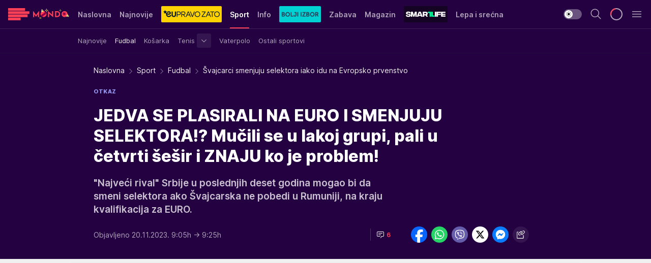

--- FILE ---
content_type: text/html; charset=utf-8
request_url: https://mondo.rs/Sport/Fudbal/a1855810/Svajcarci-smenjuju-selektora-iako-idu-na-Evropsko-prvenstvo.html
body_size: 50641
content:
<!DOCTYPE html><html  lang="sr"><head><meta charset="utf-8"><meta name="viewport" content="width=device-width, initial-scale=1"><script type="importmap">{"imports":{"#entry":"/_nuxt/entry.BmGmRQ26.js"}}</script><script data-cfasync="false">(function(w,d,s,l,i){w[l]=w[l]||[];w[l].push({'gtm.start':
            new Date().getTime(),event:'gtm.js'});var f=d.getElementsByTagName(s)[0],
            j=d.createElement(s),dl=l!='dataLayer'?'&l='+l:'';j.async=true;j.src=
            'https://www.googletagmanager.com/gtm.js?id='+i+dl;f.parentNode.insertBefore(j,f);
            })(window,document,'script','dataLayer','GTM-KTJZ78Z');</script><script>'use strict';(function(b,t,q,h,c,e,f,r,u,a,v,w,m,k,n,p,l){l=(d,g)=>{m=new URLSearchParams(q.search);m.has(d)?g=m.get(d):b[h]&&b[h].hasOwnProperty(d)&&(g=b[h][d]);return isNaN(+g)?g:+g};l('pjnx',!1)||(b[h]=b[h]||{},b[c]=b[c]||{},b[c][e]=b[c][e]||[],k=d=>{a.b[d]=performance.now();a.b[f](d)},n=(d,g)=>{for(;0<d.length;)g[f](d.shift())},p=()=>{a.p=b[c][e][f];b[c][e][f]=a.s[f].bind(a.s)},a=b["__"+h]={t:l('pjfsto',3E3),m:l('pjfstom',2),s:[()=>{k("s");b[c].pubads().setTargeting('pjpel',a.b)}],f:d=>{a.p&&
                (k('f'+d),b[c][e][f]=a.p,a.p=!1,n(a.s,b[c][e]))},g:()=>{a.p&&p();k('g');a.r=setTimeout(()=>a.f('t'),a.t+a.b.g*a.m)}},b[c][e].shift&&(n(b[c][e],a.s),a.b=[],b[c][e][f](()=>a.g()),p(),k('v'+r)))})(window,document,location,'pubjelly','googletag','cmd','push',4);</script><script src="https://pubjelly.nxjmp.com/a/main/pubjelly.js?key=na" async onerror="__pubjelly.f('e')"></script><link rel="canonical" href="https://mondo.rs/Sport/Fudbal/a1855810/Svajcarci-smenjuju-selektora-iako-idu-na-Evropsko-prvenstvo.html"><script>var googletag = googletag || {}; googletag.cmd = googletag.cmd || [];</script><script src="https://securepubads.g.doubleclick.net/tag/js/gpt.js" async></script><title>Švajcarci smenjuju selektora iako idu na Evropsko prvenstvo | Mondo</title><script async data-cfasync="false">window.googletag=window.googletag||{},window.googletag.cmd=window.googletag.cmd||[];var packs=window.localStorage.getItem("df_packs"),packsParsed=packs&&JSON.parse(packs)||[];try{var a=window.localStorage.getItem("df_packsx"),s=a&&JSON.parse(a)||[];s.length&&(packsParsed=packsParsed.concat(s),packsParsed=Array.from(new Set(packsParsed)));var r,e=window.localStorage.getItem("df_packsy"),t=(e&&JSON.parse(e)||[]).map(function(a){return a.id});t.length&&(packsParsed=packsParsed.concat(t),packsParsed=Array.from(new Set(packsParsed)))}catch(d){}var standardPacks=window.localStorage.getItem("df_sp"),standardPacksParsed=standardPacks&&JSON.parse(standardPacks)||[];try{var g=window.localStorage.getItem("df_spx"),c=g&&JSON.parse(g)||[];c.length&&(standardPacksParsed=standardPacksParsed.concat(c),standardPacksParsed=Array.from(new Set(standardPacksParsed)));var o,n=window.localStorage.getItem("df_spy"),p=(n&&JSON.parse(n)||[]).map(function(a){return a.id});p.length&&(standardPacksParsed=standardPacksParsed.concat(p),standardPacksParsed=Array.from(new Set(standardPacksParsed)))}catch(P){}var platforms=window.localStorage.getItem("df_pl"),platformsParsed=platforms&&(JSON.parse(platforms)||[]);if(platformsParsed&&platformsParsed.length)for(var i=0;i<platformsParsed.length;i++)1===platformsParsed[i]&&packsParsed?window.googletag.cmd.push(function(){window.googletag.pubads().setTargeting("defractal",packsParsed)}):2===platformsParsed[i]&&packsParsed&&packsParsed.length?(window.midasWidgetTargeting=window.midasWidgetTargeting||{},window.midasWidgetTargeting.targetings=window.midasWidgetTargeting.targetings||[],window.midasWidgetTargeting.targetings.push({defractal:packsParsed})):3===platformsParsed[i]&&standardPacksParsed&&standardPacksParsed.length&&window.googletag.cmd.push(function(){window.googletag.pubads().setTargeting("defractal_sp",standardPacksParsed)});</script><script src="https://cdn.mediaoutcast.com/player/1.15.0/js/mov-init.min.js" async></script><script src="https://cdn.krakenoptimize.com/setup/get/7f93c587-b868-4f9f-339b-08d9d68e00ed" async body type="text/javascript" data-cfasync="false"></script><script src="https://cdn.defractal.com/scripts/defractal-4-00440010-B9DA-45E3-B080-B97C6D2529EF.js" async></script><link rel="stylesheet" href="/_nuxt/entry.yFgInAH4.css" crossorigin><link rel="preload" as="font" href="https://static2.mondo.rs/fonts/Inter.var.woff2" type="font/woff2" crossorigin><link rel="preload" as="font" href="https://static2.mondo.rs/fonts/icomoon/icons.woff" type="font/woff" crossorigin><link rel="preload" as="image" href="https://static2.mondo.rs/api/v3/images/592/1184/1323260?ts=2023-11-20T09:11:51"><link rel="modulepreload" as="script" crossorigin href="/_nuxt/entry.BmGmRQ26.js"><link rel="preload" as="fetch" fetchpriority="low" crossorigin="anonymous" href="/_nuxt/builds/meta/e662f399-2241-41f7-adc3-63b2467a16e9.json"><script data-cfasync="false">window.gdprAppliesGlobally=true;(function(){function n(e){if(!window.frames[e]){if(document.body&&document.body.firstChild){var t=document.body;var r=document.createElement("iframe");r.style.display="none";r.name=e;r.title=e;t.insertBefore(r,t.firstChild)}else{setTimeout(function(){n(e)},5)}}}function e(r,a,o,s,c){function e(e,t,r,n){if(typeof r!=="function"){return}if(!window[a]){window[a]=[]}var i=false;if(c){i=c(e,n,r)}if(!i){window[a].push({command:e,version:t,callback:r,parameter:n})}}e.stub=true;e.stubVersion=2;function t(n){if(!window[r]||window[r].stub!==true){return}if(!n.data){return}var i=typeof n.data==="string";var e;try{e=i?JSON.parse(n.data):n.data}catch(t){return}if(e[o]){var a=e[o];window[r](a.command,a.version,function(e,t){var r={};r[s]={returnValue:e,success:t,callId:a.callId};n.source.postMessage(i?JSON.stringify(r):r,"*")},a.parameter)}}const smt=window[r];if(typeof smt!=="function"){window[r]=e;if(window.addEventListener){window.addEventListener("message",t,false)}else{window.attachEvent("onmessage",t)}}}e("__uspapi","__uspapiBuffer","__uspapiCall","__uspapiReturn");n("__uspapiLocator");e("__tcfapi","__tcfapiBuffer","__tcfapiCall","__tcfapiReturn");n("__tcfapiLocator");(function(e){var t=document.createElement("link");t.rel="preconnect";t.as="script";var r=document.createElement("link");r.rel="dns-prefetch";r.as="script";var n=document.createElement("link");n.rel="preload";n.as="script";var i=document.createElement("script");i.id="spcloader";i.type="text/javascript";i["async"]=true;i.charset="utf-8";var a="https://sdk.privacy-center.org/"+e+"/loader.js?target="+document.location.hostname;if(window.didomiConfig&&window.didomiConfig.user){var o=window.didomiConfig.user;var s=o.country;var c=o.region;if(s){a=a+"&country="+s;if(c){a=a+"&region="+c}}}t.href="https://sdk.privacy-center.org/";r.href="https://sdk.privacy-center.org/";n.href=a;i.src=a;var d=document.getElementsByTagName("script")[0];d.parentNode.insertBefore(t,d);d.parentNode.insertBefore(r,d);d.parentNode.insertBefore(n,d);d.parentNode.insertBefore(i,d)})("82d80c84-586b-4519-bdef-240ed8c7f096")})();</script><script data-cfasync="false">function scrollDistance(i,n=66){if(!i||"function"!=typeof i)return;let e,o,t,d;window.addEventListener("scroll",function(l){o||(o=window.pageYOffset),window.clearTimeout(e),e=setTimeout(function(){t=window.pageYOffset,i(d=t-o,o,t),o=null,t=null,d=null},n)},!1)}window.didomiOnReady=window.didomiOnReady||[],window.didomiOnReady.push(function(i){i.notice.isVisible()&&scrollDistance(function(n){parseInt(Math.abs(n),10)>198&&i.notice.isVisible()&&i.setUserAgreeToAll()});if(i.notice.isVisible() && window.innerWidth <= 768){document.body.classList.remove("didomi-popup-open","didomi-popup-open-ios")}if(i.notice.isVisible()){document.querySelector(".didomi-popup").addEventListener("click", e=>{console.log(e)})}});</script><script>window.pp_gemius_identifier = 'p4.gwnMOI4nMMOcrSk1_jabl7OkIubiUbE6gLQzKB4r.Y7';
                function gemius_pending(i) { window[i] = window[i] || function () { var x = window[i + '_pdata'] = window[i + '_pdata'] || []; x[x.length] = arguments; }; };
                gemius_pending('gemius_hit'); gemius_pending('gemius_event'); gemius_pending('gemius_init'); gemius_pending('pp_gemius_hit'); gemius_pending('pp_gemius_event'); gemius_pending('pp_gemius_init');
                (function (d, t) {
                    try {
                        var gt = d.createElement(t), s = d.getElementsByTagName(t)[0], l = 'http' + ((location.protocol == 'https:') ? 's' : ''); gt.setAttribute('async', 'async');
                        gt.setAttribute('defer', 'defer'); gt.src = l + '://gars.hit.gemius.pl/xgemius.js'; s.parentNode.insertBefore(gt, s);
                    } catch (e) { }
                })(document, 'script');</script><meta name="title" content="JEDVA SE PLASIRALI NA EURO I SMENJUJU SELEKTORA!? Mučili se u lakoj grupi, pali u četvrti šešir i ZNAJU ko je problem!"><meta hid="description" name="description" content="&quot;Najveći rival&quot; Srbije u poslednjih deset godina mogao bi da smeni selektora ako Švajcarska ne pobedi u Rumuniji, na kraju kvalifikacija za EURO."><meta hid="robots" property="robots" content="max-image-preview:large"><meta hid="og:type" property="og:type" content="website"><meta hid="og:title" property="og:title" content="JEDVA SE PLASIRALI NA EURO I SMENJUJU SELEKTORA!? Mučili se u lakoj grupi, pali u četvrti šešir i ZNAJU ko je problem!"><meta hid="og:description" property="og:description" content="&quot;Najveći rival&quot; Srbije u poslednjih deset godina mogao bi da smeni selektora ako Švajcarska ne pobedi u Rumuniji, na kraju kvalifikacija za EURO."><meta hid="og:image" property="og:image" content="https://static2.mondo.rs/Picture/1323260/jpeg/murat-jakin-i-granit-dzaka.jpeg?ts=2023-11-20T09:11:51"><meta hid="og:url" property="og:url" content="https://mondo.rs/Sport/Fudbal/a1855810/Svajcarci-smenjuju-selektora-iako-idu-na-Evropsko-prvenstvo.html"><meta hid="twitter:card" name="twitter:card" content="summary_large_image"><meta hid="twitter:title" name="twitter:title" content="JEDVA SE PLASIRALI NA EURO I SMENJUJU SELEKTORA!? Mučili se u lakoj grupi, pali u četvrti šešir i ZNAJU ko je problem!"><meta hid="twitter:description" name="twitter:description" content="mondo 2022"><meta hid="twitter:image" name="twitter:image" content="https://static2.mondo.rs/Picture/1323260/jpeg/murat-jakin-i-granit-dzaka.jpeg?ts=2023-11-20T09:11:51"><meta hid="twitter.url" name="twitter.url" content="https://mondo.rs/Sport/Fudbal/a1855810/Svajcarci-smenjuju-selektora-iako-idu-na-Evropsko-prvenstvo.html"><link rel="icon" type="image/svg+xml" href="/favicons/mondo/icon.svg" sizes="any"><link rel="icon" type="image/png" href="/favicons/mondo/favicon-32x32.png" sizes="32x32"><link rel="icon" type="image/png" href="/favicons/mondo/favicon-128x128.png" sizes="128x128"><link rel="apple-touch-icon" type="image/png" href="/favicons/mondo/favicon-180x180.png" sizes="180x180"><link rel="icon" type="image/png" href="/favicons/mondo/favicon-192x192.png" sizes="192x192"><link rel="icon" type="image/png" href="/favicons/mondo/favicon-512x512.png" sizes="512x512"><link rel="alternate" hreflang="sr" href="https://mondo.rs/Sport/Fudbal/a1855810/Svajcarci-smenjuju-selektora-iako-idu-na-Evropsko-prvenstvo.html"><link rel="alternate" type="application/rss+xml" title="RSS feed for Naslovna" href="https://mondo.rs/rss/629/Naslovna"><link rel="alternate" type="application/rss+xml" title="RSS feed for Sport" href="https://mondo.rs/rss/644/Sport"><link rel="alternate" type="application/rss+xml" title="RSS feed for Fudbal" href="https://mondo.rs/rss/646/Sport/Fudbal"><link rel="alternate" type="application/rss+xml" title="RSS feed for Košarka" href="https://mondo.rs/rss/652/Sport/Kosarka"><link rel="alternate" type="application/rss+xml" title="RSS feed for Tenis" href="https://mondo.rs/rss/657/Sport/Tenis"><link rel="alternate" type="application/rss+xml" title="RSS feed for Ostali sportovi" href="https://mondo.rs/rss/660/Sport/Ostali-sportovi"><link rel="alternate" type="application/rss+xml" title="RSS feed for Info" href="https://mondo.rs/rss/631/Info"><link rel="alternate" type="application/rss+xml" title="RSS feed for Društvo" href="https://mondo.rs/rss/640/Info/Drustvo"><link rel="alternate" type="application/rss+xml" title="RSS feed for Politika" href="https://mondo.rs/rss/11427/Info/Politika"><link rel="alternate" type="application/rss+xml" title="RSS feed for Crna hronika" href="https://mondo.rs/rss/641/Info/Crna-hronika"><link rel="alternate" type="application/rss+xml" title="RSS feed for Ekonomija" href="https://mondo.rs/rss/642/Info/Ekonomija"><link rel="alternate" type="application/rss+xml" title="RSS feed for Srbija" href="https://mondo.rs/rss/637/Info/Srbija"><link rel="alternate" type="application/rss+xml" title="RSS feed for Beograd na Mondu" href="https://mondo.rs/rss/639/Info/Beograd"><link rel="alternate" type="application/rss+xml" title="RSS feed for Svet" href="https://mondo.rs/rss/638/Info/Svet"><link rel="alternate" type="application/rss+xml" title="RSS feed for EX Yu" href="https://mondo.rs/rss/643/Info/EX-YU"><link rel="alternate" type="application/rss+xml" title="RSS feed for Novi Sad na Mondu" href="https://mondo.rs/rss/11312/Info/Novi-Sad-na-Mondu"><link rel="alternate" type="application/rss+xml" title="RSS feed for Zabava" href="https://mondo.rs/rss/663/Zabava"><link rel="alternate" type="application/rss+xml" title="RSS feed for Zvezde i tračevi" href="https://mondo.rs/rss/665/Zabava/Zvezde-i-tracevi"><link rel="alternate" type="application/rss+xml" title="RSS feed for TV" href="https://mondo.rs/rss/671/Zabava/TV"><link rel="alternate" type="application/rss+xml" title="RSS feed for Film" href="https://mondo.rs/rss/673/Zabava/Film"><link rel="alternate" type="application/rss+xml" title="RSS feed for Muzika" href="https://mondo.rs/rss/674/Zabava/Muzika"><link rel="alternate" type="application/rss+xml" title="RSS feed for Zanimljivosti" href="https://mondo.rs/rss/675/Zabava/Zanimljivosti"><link rel="alternate" type="application/rss+xml" title="RSS feed for Kultura" href="https://mondo.rs/rss/676/Zabava/Kultura"><link rel="alternate" type="application/rss+xml" title="RSS feed for Magazin" href="https://mondo.rs/rss/678/Magazin"><link rel="alternate" type="application/rss+xml" title="RSS feed for Ljubav" href="https://mondo.rs/rss/680/Magazin/Ljubav"><link rel="alternate" type="application/rss+xml" title="RSS feed for Stil" href="https://mondo.rs/rss/681/Magazin/Stil"><link rel="alternate" type="application/rss+xml" title="RSS feed for Zdravlje" href="https://mondo.rs/rss/685/Magazin/Zdravlje"><link rel="alternate" type="application/rss+xml" title="RSS feed for Horoskop" href="https://mondo.rs/rss/822/Horoskop"><link rel="amphtml" href="https://mondo.rs/Sport/Fudbal/amp/a1855810/Svajcarci-smenjuju-selektora-iako-idu-na-Evropsko-prvenstvo.html"><script type="application/ld+json">{
  "@context": "https://schema.org",
  "@graph": [
    {
      "@type": "NewsMediaOrganization",
      "@id": "https://mondo.rs/#publisher",
      "name": "MONDO",
      "alternateName": "MONDO INC",
      "url": "https://mondo.rs/",
      "masthead": "https://mondo.rs/Ostalo/Impresum",
      "sameAs": [
        "https://www.facebook.com/mondo.rs",
        "https://twitter.com/mondoportal",
        "https://www.instagram.com/mondoportal",
        "https://www.youtube.com/user/MTSMondo",
        "https://www.linkedin.com/company/mondoportal/mycompany/"
      ],
      "logo": {
        "@type": "ImageObject",
        "@id": "https://mondo.rs/#/schema/image/mondo-logo",
        "url": "https://static2.mondo.rs/Static/Picture/shape-1304-3x.png",
        "width": 489,
        "height": 105,
        "caption": "Mondo Logo"
      },
      "image": {
        "@id": "https://mondo.rs/#/schema/image/mondo-logo"
      }
    },
    {
      "@type": "WebSite",
      "@id": "https://mondo.rs/#/schema/website/mondors",
      "url": "https://mondo.rs",
      "name": "Mondo portal",
      "publisher": {
        "@id": "https://mondo.rs/#publisher"
      },
      "potentialAction": {
        "@type": "SearchAction",
        "target": "https://mondo.rs/search/1/1?q={search_term_string}",
        "query-input": "required name=search_term_string"
      }
    },
    {
      "@type": "WebPage",
      "@id": "https://mondo.rs/Sport/Fudbal/a1855810/Svajcarci-smenjuju-selektora-iako-idu-na-Evropsko-prvenstvo.html",
      "url": "https://mondo.rs/Sport/Fudbal/a1855810/Svajcarci-smenjuju-selektora-iako-idu-na-Evropsko-prvenstvo.html",
      "inLanguage": "sr-Latn",
      "breadcrumb": {
        "@id": "https://mondo.rs/Sport/Fudbal/a1855810/Svajcarci-smenjuju-selektora-iako-idu-na-Evropsko-prvenstvo.html#/schema/breadcrumb/a1855810"
      },
      "name": "Švajcarci smenjuju selektora iako idu na Evropsko prvenstvo | Sport | Fudbal",
      "isPartOf": {
        "@id": "https://mondo.rs/#/schema/website/mondors"
      },
      "datePublished": "2023-11-20T09:05:48+01:00",
      "dateModified": "2023-11-20T09:25:44+01:00",
      "description": "\"Najveći rival\" Srbije u poslednjih deset godina mogao bi da smeni selektora ako Švajcarska ne pobedi u Rumuniji, na kraju kvalifikacija za EURO."
    },
    {
      "@type": [
        "Article",
        "NewsArticle"
      ],
      "@id": "https://mondo.rs/Sport/Fudbal/a1855810/Svajcarci-smenjuju-selektora-iako-idu-na-Evropsko-prvenstvo.html#/schema/article/a1855810",
      "headline": "JEDVA SE PLASIRALI NA EURO I SMENJUJU SELEKTORA!? Mučili se u lakoj grupi, pali u četvrti šešir i ZNAJU ko je ",
      "description": "\"Najveći rival\" Srbije u poslednjih deset godina mogao bi da smeni selektora ako Švajcarska ne pobedi u Rumuniji, na kraju kvalifikacija za EURO.",
      "isPartOf": {
        "@id": "https://mondo.rs/Sport/Fudbal/a1855810/Svajcarci-smenjuju-selektora-iako-idu-na-Evropsko-prvenstvo.html"
      },
      "mainEntityOfPage": {
        "@id": "https://mondo.rs/Sport/Fudbal/a1855810/Svajcarci-smenjuju-selektora-iako-idu-na-Evropsko-prvenstvo.html"
      },
      "datePublished": "2023-11-20T09:05:48+01:00",
      "dateModified": "2023-11-20T09:25:44+01:00",
      "image": [
        {
          "@context": "http://schema.org",
          "@type": "ImageObject",
          "width": 1200,
          "height": 675,
          "description": "murat jakin i granit džaka",
          "url": "https://static2.mondo.rs/Picture/1323260/jpeg/murat-jakin-i-granit-dzaka.jpeg?ts=2023-11-20T09:11:51"
        },
        {
          "@context": "http://schema.org",
          "@type": "ImageObject",
          "width": 1200,
          "height": 1200,
          "description": "murat jakin i granit džaka",
          "url": "https://static2.mondo.rs/MediumImage/1323260/jpeg/murat-jakin-i-granit-dzaka.jpeg?ts=2023-11-20T09:11:51"
        },
        {
          "@context": "http://schema.org",
          "@type": "ImageObject",
          "width": 1200,
          "height": 900,
          "description": "murat jakin i granit džaka",
          "url": "https://static2.mondo.rs/Thumbnail/1323260/jpeg/murat-jakin-i-granit-dzaka.jpeg?ts=2023-11-20T09:11:51"
        }
      ],
      "keywords": [
        "euro 2024",
        "švajcarska",
        "granit džaka",
        "kvalifikacije"
      ],
      "author": [
        {
          "@type": "Person",
          "url": "https://mondo.rs/journalist90/Milutin-Vujicic",
          "name": "Milutin Vujičić"
        }
      ],
      "publisher": {
        "@id": "https://mondo.rs/#publisher"
      },
      "isAccessibleForFree": "True"
    },
    {
      "@type": "BreadcrumbList",
      "@id": "https://mondo.rs/Sport/Fudbal/a1855810/Svajcarci-smenjuju-selektora-iako-idu-na-Evropsko-prvenstvo.html#/schema/breadcrumb/a1855810",
      "itemListElement": [
        {
          "@type": "ListItem",
          "position": 1,
          "item": {
            "@type": "WebPage",
            "@id": "https://mondo.rs/Sport",
            "url": "https://mondo.rs/Sport",
            "name": "Sport"
          }
        },
        {
          "@type": "ListItem",
          "position": 2,
          "item": {
            "@type": "WebPage",
            "@id": "https://mondo.rs/Sport/Fudbal",
            "url": "https://mondo.rs/Sport/Fudbal",
            "name": "Fudbal"
          }
        },
        {
          "@type": "ListItem",
          "position": 3,
          "item": {
            "@id": "https://mondo.rs/Sport/Fudbal/a1855810/Svajcarci-smenjuju-selektora-iako-idu-na-Evropsko-prvenstvo.html",
            "name": "Švajcarci smenjuju selektora iako idu na Evropsko prvenstvo | Sport | Fudbal"
          }
        }
      ]
    }
  ]
}</script><script type="module" src="/_nuxt/entry.BmGmRQ26.js" crossorigin></script></head><body><div id="__nuxt"><div><div class="main is-occasion-christmas light mondo page-has-submenu" style=""><!----><header class="header has-submenu"><div class="container"><div class="header__content_wrap"><div class="header__content"><div class="header-logo"><a href="/" class="" title="Mondo"><div class="header-logo__wrap"><svg class="logo-dimensions header-logo__image"><use xlink:href="/img/logo/mondo-christmas.svg?v=28112025#logo-light"></use></svg><span class="header-logo__span">Mondo</span></div></a></div><nav class="header-navigation"><div class="header-navigation__wrap"><ul class="header-navigation__list"><!--[--><li class="js_item_629 header-navigation__list-item"><a href="/" class="has-no-background"><span style=""><!----><span>Naslovna</span></span></a><!----></li><li class="js_item_632 header-navigation__list-item"><a href="/Najnovije-vesti" class="has-no-background"><span style=""><!----><span>Najnovije</span></span></a><!----></li><li class="js_item_11335 header-navigation__list-item"><a class="is-custom" href="https://eupravozato.mondo.rs/" target="_blank" rel="noopener"><span style="background-color:#FFD301;color:transparent;"><img src="https://static2.mondo.rs/api/v3/staticimages/logo-eupravozato-mondo-kec@3x.png" alt="EUpravo zato"><!----></span></a><!----></li><li class="js_item_644 is-active header-navigation__list-item"><a href="/Sport" class="has-no-background"><span style=""><!----><span>Sport</span></span></a><nav class="header__subnavigation isArticle"><div class="header-subnavigation__wrap"><ul class="header-subnavigation__list"><!--[--><li class="js_item_645 header-subnavigation__list-item"><a href="/Sport/Najnovije" class="has-no-background"><span style=""><!----><span>Najnovije</span></span></a><!----></li><li class="is-active js_item_646 header-subnavigation__list-item"><a href="/Sport/Fudbal" class="has-no-background"><span style=""><!----><span>Fudbal</span></span></a><!----></li><li class="js_item_652 header-subnavigation__list-item"><a href="/Sport/Kosarka" class="has-no-background"><span style=""><!----><span>Košarka</span></span></a><!----></li><li class="js_item_657 header-subnavigation__list-item"><a href="/Sport/Tenis" class="has-no-background"><span style=""><!----><span>Tenis</span></span></a><div><span class="header-subnavigation__chevron"><i class="icon-chevron--down" aria-hidden="true"></i></span><!----></div></li><li class="js_item_659 header-subnavigation__list-item"><a href="/Sport/Vaterpolo" class="has-no-background"><span style=""><!----><span>Vaterpolo</span></span></a><!----></li><li class="js_item_660 header-subnavigation__list-item"><a href="/Sport/Ostali-sportovi" class="has-no-background"><span style=""><!----><span>Ostali sportovi</span></span></a><!----></li><!--]--></ul><span class="is-hidden header-navigation__list-item is-view-more"><span class="">Još</span> <i class="icon-overflow-menu--vertical view-more-icon" aria-hidden="true"></i><ul class="is-hidden header-subnavigation__children"><!--[--><!--]--></ul></span></div></nav></li><li class="js_item_631 header-navigation__list-item"><a href="/Info" class="has-no-background"><span style=""><!----><span>Info</span></span></a><!----></li><li class="js_item_11326 header-navigation__list-item"><a href="/bolji-izbor" class="is-custom is-custom-text"><span style="background-color:#00D1D2;color:transparent;"><img src="https://static2.mondo.rs/Static/Picture/IQOScategory@x2.png" alt="Bolji izbor"><!----></span></a><!----></li><li class="js_item_663 header-navigation__list-item"><a href="/Zabava" class="has-no-background"><span style=""><!----><span>Zabava</span></span></a><!----></li><li class="js_item_678 header-navigation__list-item"><a href="/Magazin" class="has-no-background"><span style=""><!----><span>Magazin</span></span></a><!----></li><li class="js_item_11321 header-navigation__list-item"><a class="is-custom" href="https://smartlife.mondo.rs/" target="_blank" rel="noopener"><span style="background-color:#140322;color:transparent;"><img src="https://static2.mondo.rs/Static/Picture/logo-smartlife-proper@3x.png" alt="Smartlife"><!----></span></a><!----></li><li class="js_item_11123 header-navigation__list-item"><a class="" href="https://lepaisrecna.mondo.rs/" target="_blank" rel="noopener"><span style=""><!----><span>Lepa i srećna</span></span></a><!----></li><li class="js_item_11209 header-navigation__list-item"><a class="" href="https://sensa.mondo.rs/" target="_blank" rel="noopener"><span style=""><!----><span>Sensa</span></span></a><!----></li><li class="js_item_11223 header-navigation__list-item"><a class="" href="https://stvarukusa.mondo.rs/" target="_blank" rel="noopener"><span style=""><!----><span>Stvar ukusa</span></span></a><!----></li><li class="js_item_11233 header-navigation__list-item"><a class="" href="https://yumama.mondo.rs/" target="_blank" rel="noopener"><span style=""><!----><span>Yumama</span></span></a><!----></li><!--]--></ul></div><span class="is-hidden header-navigation__list-item is-view-more">Još <i class="icon-overflow-menu--vertical view-more-icon" aria-hidden="true"></i><ul class="is-hidden header-subnavigation__children"><!--[--><!--]--></ul></span><!--[--><!--]--></nav><div class="header-extra"><div class="theme-toggle theme-toggle--light"><div class="icon-wrap icon-wrap_light"><i class="icon icon-light--filled" aria-hidden="true"></i></div><div class="icon-wrap icon-wrap_asleep"><i class="icon icon-asleep--filled" aria-hidden="true"></i></div></div><div class="header-extra__icon"><i class="icon-search" aria-hidden="true"></i><div class="header-search"><div class="header-search-wrap"><form><input type="text" class="input" placeholder=" Pretraži MONDO"><!----></form><div class="header-search__close"><i aria-hidden="true" class="icon icon-close"></i></div></div></div></div><div class="header-extra__icon" style="display:none;"><i class="icon-headphones-custom" aria-hidden="true"></i></div><!--[--><div class="header-extra__icon isSpinner"><div class="spinner" data-v-eba6742f></div></div><!--]--><div class="header-extra__icon" style="display:none;"><i class="icon-notification" aria-hidden="true"></i></div><div class="header-extra__icon header-extra__menu"><i class="icon-menu" aria-hidden="true"></i></div><div class="navigation-drawer" style="right:-100%;"><div class="navigation-drawer__header"><div class="navigation-drawer__logo"><svg class="navigation-drawer__logo_image"><use xlink:href="/img/logo/mondo-christmas.svg?v=28112025#logo-drawer-light"></use></svg></div><div class="navigation-drawer__close"><i class="icon-close" aria-hidden="true"></i></div></div><div class="navigation-drawer__tabs"><span class="is-active">Kategorije</span><span class="">Ostalo</span></div><!----><div class="navigation-drawer__footer"><ul class="social-menu__list"><!--[--><li class="social-menu__list-item"><a href="https://www.facebook.com/mondo.rs" target="_blank" rel="noopener" aria-label="Facebook"><i class="icon-logo--facebook social-menu__list-icon" aria-hidden="true"></i></a></li><li class="social-menu__list-item"><a href="https://www.instagram.com/mondoportal/?hl=en" target="_blank" rel="noopener" aria-label="Instagram"><i class="icon-logo--instagram social-menu__list-icon" aria-hidden="true"></i></a></li><li class="social-menu__list-item"><a href="https://twitter.com/mondoportal" target="_blank" rel="noopener" aria-label="Twitter"><i class="icon-logo--twitter social-menu__list-icon" aria-hidden="true"></i></a></li><li class="social-menu__list-item"><a href="https://www.youtube.com/mtsmondo" target="_blank" rel="noopener" aria-label="Youtube"><i class="icon-logo--youtube social-menu__list-icon" aria-hidden="true"></i></a></li><li class="social-menu__list-item"><a href="https://www.tiktok.com/@mondoportal" target="_blank" rel="noopener" aria-label="TikTok"><i class="icon-logo--tiktok social-menu__list-icon" aria-hidden="true"></i></a></li><li class="social-menu__list-item"><a href="https://news.google.com/publications/CAAqIQgKIhtDQklTRGdnTWFnb0tDRzF2Ym1SdkxuSnpLQUFQAQ?hl=sr&amp;gl=RS&amp;ceid=RS%3Asr" target="_blank" rel="noopener" aria-label="Google News"><i class="icon-logo--googlenews social-menu__list-icon" aria-hidden="true"></i></a></li><li class="social-menu__list-item"><a href="https://mondo.rs/rss-feed" target="_blank" rel="noopener" aria-label="RSS"><i class="icon-logo--rss social-menu__list-icon" aria-hidden="true"></i></a></li><!--]--></ul></div></div></div></div></div></div></header><!--[--><!--]--><div class="generic-page" data-v-b527da3b><div class="main-container wallpaper-helper" data-v-b527da3b data-v-fdf9347c><!--[--><!----><!--[--><div class="wallpaper-wrapper" data-v-fdf9347c><div class="container"><div id="wallpaper-left" class="wallpaper-left wallpaper-watch"></div><div id="wallpaper-right" class="wallpaper-right wallpaper-watch"></div></div></div><div class="main_wrapper" data-v-fdf9347c><div class="container" data-v-fdf9347c><div id="wallpaper-top" class="wallpaper-top"></div></div><div class="article-header" data-v-fdf9347c data-v-86095f06><div class="article-header-wrap" data-v-86095f06><div class="article-header-container" data-v-86095f06><div class="breadcrumbs-wrap" data-v-86095f06 data-v-77f0710d><div class="breadcrumbs" data-v-77f0710d><a href="/" class="breadcrumbs-link" data-v-77f0710d>Naslovna</a><!--[--><div class="breadcrumbs-icon-container" data-v-77f0710d><i class="icon-chevron--right" aria-hidden="true" data-v-77f0710d></i><a href="/Sport" class="breadcrumbs-link" data-v-77f0710d>Sport</a></div><div class="breadcrumbs-icon-container" data-v-77f0710d><i class="icon-chevron--right" aria-hidden="true" data-v-77f0710d></i><a href="/Sport/Fudbal" class="breadcrumbs-link" data-v-77f0710d>Fudbal</a></div><div class="breadcrumbs-icon-container" data-v-77f0710d><i class="icon-chevron--right" aria-hidden="true" data-v-77f0710d></i><span class="breadcrumbs-title" data-v-77f0710d>Švajcarci smenjuju selektora iako idu na Evropsko prvenstvo</span></div><!--]--></div></div><div class="article-header-labels" data-v-86095f06 data-v-4f4997d9><!----><!----><!----><!----><div class="article-header-labels__label is-subtitle card-label card-label-wrap" data-v-4f4997d9 data-v-d3a173a3><!----><!----><span class="label-text" data-v-d3a173a3>OTKAZ</span></div></div><h1 class="article-header-title" data-v-86095f06>JEDVA SE PLASIRALI NA EURO I SMENJUJU SELEKTORA!? Mučili se u lakoj grupi, pali u četvrti šešir i ZNAJU ko je problem!</h1><strong class="article-header-lead" data-v-86095f06>&quot;Najveći rival&quot; Srbije u poslednjih deset godina mogao bi da smeni selektora ako Švajcarska ne pobedi u Rumuniji, na kraju kvalifikacija za EURO.</strong><!----><!----><div class="article-header-author-share" data-v-86095f06><div class="article-header-author-comments" data-v-86095f06><div class="article-header-author-date" data-v-86095f06><!----><div class="article-header-date" datetime="2023-11-20T09:05:48" data-v-86095f06><time class="article-header-date-published" data-v-86095f06>Objavljeno 20.11.2023. 9:05h  </time><time class="article-header-date-edited" datetime="2023-11-20T09:25:44" data-v-86095f06> → 9:25h</time></div></div><div class="article-engagement-bar" data-v-86095f06 data-v-c0f3996a><div class="card-engagement-bar card-engagement-bar-wrap" data-v-c0f3996a><div class="card-engagement-bar__left"><!----><!----><!----><div role="button" class="btn"><!--[--><i class="icon-chat"></i><span class="comment-counter">6</span><!--]--></div></div><!----></div></div></div><div class="article-exposed-share" data-v-86095f06 data-v-5d9026f4><div class="tooltip-box card-share-wrap" data-v-5d9026f4 data-v-2f96c82c><!--[--><!--[--><a role="button" class="tooltip-box__item facebook" data-v-2f96c82c><svg viewBox="0 0 32 32" class="icon facebook" data-v-2f96c82c><use xlink:href="/img/sprite-shares-02042025.svg#facebook-sign" data-v-2f96c82c></use></svg></a><!--]--><!--[--><a role="button" class="tooltip-box__item whatsapp" data-v-2f96c82c><svg viewBox="0 0 24 24" class="icon whatsapp" data-v-2f96c82c><use xlink:href="/img/sprite-shares-02042025.svg#whatsapp" data-v-2f96c82c></use></svg></a><!--]--><!--[--><a role="button" class="tooltip-box__item viber" data-v-2f96c82c><svg viewBox="0 0 24 24" class="icon viber" data-v-2f96c82c><use xlink:href="/img/sprite-shares-02042025.svg#viber" data-v-2f96c82c></use></svg></a><!--]--><!--[--><a role="button" class="tooltip-box__item twitter" data-v-2f96c82c><svg viewBox="0 0 24 24" class="icon twitter" data-v-2f96c82c><use xlink:href="/img/sprite-shares-02042025.svg#twitter" data-v-2f96c82c></use></svg></a><!--]--><!--[--><a role="button" class="tooltip-box__item messenger" data-v-2f96c82c><svg viewBox="0 0 24 24" class="icon messenger" data-v-2f96c82c><use xlink:href="/img/sprite-shares-02042025.svg#messenger" data-v-2f96c82c></use></svg></a><!--]--><!--]--><a role="button" class="tooltip-box__item copy-link" data-v-2f96c82c><svg viewBox="0 0 24 24" class="icon copy-link" data-v-2f96c82c><use xlink:href="/img/sprite-shares-02042025.svg#copy--link-adapted" data-v-2f96c82c></use></svg></a></div></div></div></div></div></div><div class="container" data-v-fdf9347c><!--[--><!--[--><!----><!--]--><!--[--><div class="container placeholder250px gptArticleTop" data-v-fdf9347c><div class="gpt-ad-banner"><div position="0" lazy="false"></div></div></div><!--]--><!--[--><div class="article-main" data-v-fdf9347c><div class="is-main article-content with-sidebar" data-v-1df6af20><div class="full-width" data-v-1df6af20><div class="sticky-scroll-container isSticky" data-v-1df6af20><!--[--><!--[--><div class="generic-component" data-v-1df6af20 data-v-a6cdc878><article class="" data-v-a6cdc878><div class="article-big-image" is-storytelling="false" data-v-896fd29b><figure class="big-image-container" data-v-896fd29b><div class="card-image-container big-image-container__image" style="aspect-ratio:1.4987341772151899;" data-v-896fd29b data-v-ecf0a92a><picture class="" data-v-ecf0a92a><!--[--><source media="(max-width: 1023px)" srcset="https://static2.mondo.rs/api/v3/images/592/1184/1323260?ts=2023-11-20T09:11:51,
https://static2.mondo.rs/api/v3/images/960/1920/1323260?ts=2023-11-20T09:11:51 1.5x" data-v-ecf0a92a><source media="(min-width: 1024px)" srcset="https://static2.mondo.rs/api/v3/images/960/1920/1323260?ts=2023-11-20T09:11:51" data-v-ecf0a92a><!--]--><img src="https://static2.mondo.rs/api/v3/images/592/1184/1323260?ts=2023-11-20T09:11:51" srcset="https://static2.mondo.rs/api/v3/images/592/1184/1323260?ts=2023-11-20T09:11:51,
https://static2.mondo.rs/api/v3/images/960/1920/1323260?ts=2023-11-20T09:11:51 1.5x" alt="murat jakin i granit džaka" class="" style="" data-v-ecf0a92a></picture></div><figcaption class="big-image-source" data-v-896fd29b><!----><span class="big-image-source-copy" data-v-896fd29b>Foto:&nbsp;Profimedia/Fabrice COFFRINI / AFP</span></figcaption></figure></div><!----><div class="article-body"><!----><!----><!--[--><!--[--><!----><!----><!--]--><!--[--><div class="container" document-template="NewsArticle"></div><!----><!--]--><!--[--><div class="article-rte" document-template="NewsArticle"> <p>Fudbalska reprezentacija Švajcarske na jedvite jade se plasirala na <a target="_blank" href="https://mondo.rs/euro-2024/tag18718/1">Evropsko prvenstvo</a> i to samo <a target="_blank" href="https://mondo.rs/Sport/Fudbal/a1855433/Svajcarska-Kosovo-kvalifikacije-za-EURO-2024.html">zahvaljujući remijem sa tzv. Kosovom</a> (1:1) usred Bazela. Pomogla im je i Rumunija, koja je pobedila Izrael, tako da su Švajcarci iz jedne relativno lake kvalifikacione grupe uspeli da odu u Nemačku tek kao drugoplasirani, uz dosta muke, ali i <strong>velikih problema unutar državnog tima</strong> koji sve više izbijaju na površinu.</p> </div><!----><!--]--><!--[--><div class="article-rte paragrafNumber_2" document-template="NewsArticle"> <p>U centru pažnje je selektor Murat Jakin koga tamošnja javnost kritikuje zbog igara Švajcarske posle Katara, a posebno zbog toga što su <a target="_blank" href="https://mondo.rs/Sport/Fudbal/a1854402/Granit-Dzaka-Djerdan-Saciri-i-Albanci-besni-jer-moraju-da-igraju-protiv-Kosova.html">odnosi sa kapitenom Granitom Džakom ozbiljno "zahladneli"</a>. Zato su se pojavile i prve glasine o smeni Jakina kojeg možda čeka otkaz iako je svoj tim odve ona Evropsko prvenstvo.</p> </div><!----><!--]--><!--[--><div class="article-rte paragrafNumber_3" document-template="NewsArticle"> <p><strong>Cilj je ispunjen, ali način na koji se došlo do njega nije.</strong> Očekivalo se da dominantno dođu do prvog mesta u konkurenciji Rumunije, Izraela, "Kosova", Belorusije i Andore, posebno jer je to donosilo i dobar žreb za Evropsko prvenstvo 2024, međutim <a target="_blank" href="https://mondo.rs/Sport/Fudbal/a1855766/Srbija-u-cetvrtom-sesiru-na-zrebu-za-Evropsko-prvenstvo-2024.html">Švajcarska će poput Srbije biti tek u četvrtom šeširu</a>. Ipak, dok se u fudbalskoj reprezentaciji Srbije slavi plasman posle dve i po decenije, Švajcarci kritikuju svog selektora, posebno igrači:</p> </div><!----><!--]--><!--[--><div class="article-ad" document-template="NewsArticle"><!----><div class="midas-intext"><div id="midasWidget__11403"></div></div></div><!----><!--]--><!--[--><div class="article-rte" document-template="NewsArticle"> <p><em>"Trener vidi koliko sam dominantan u klubu na svojoj poziciji. Međutim, on je taj koji odlučuje na kojoj poziciji igramo, nije moj posao da odlučujem. Ali gde god igrali, moramo da pružamo najbolje što možemo. Na kraju svega, to je ono što se računa"</em>, između redova je Džaka "pecnuo" svog selektora Jakina sa kojim je i ranije bio u sukobu.</p> </div><!----><!--]--><!--[--><div class="article-rte" document-template="NewsArticle"> <p>Sada je prioritet za Jakina da u utorak od 20.45 u Bukureštu pobedi Rumuniju za prvo mesto, dok bi u suprotnom gotovo sigurno mogao da dobije otkaz. Već se spominje da bi mogao da ga nasledi Lusijan Favr.</p> </div><!----><!--]--><!--[--><div class="article-rte" document-template="NewsArticle"> <p><iframe id="sofa-standings-embed-5347-46599" src="https://widgets.sofascore.com/embed/tournament/5347/season/46599/standings/Qualification%20Group%20I?widgetTitle=Qualification Group I&showCompetitionLogo=true" style=height:402px!important;max-width:620px!important;width:100%!important; frameborder="0" scrolling="no"></iframe><br /><div style="font-size:12px;font-family:Arial,sans-serif;text-align:left"><br /> Standings provided by <a target="_blank" href="https://www.sofascore.com/">Sofascore</a><br /></div></p> </div><!----><!--]--><!--[--><div class="article-rte" document-template="NewsArticle"> <p>BONUS VIDEO:</p> </div><!----><!--]--><!--[--><div class="embed-video" document-template="NewsArticle"><!----><!----><!----><div data-v-ed322a1c><div class="videoPlayer" data-v-ed322a1c><div class="videoPlayer__container" data-v-ed322a1c><div class="submenu-active videoPlayer__wrapper" data-v-ed322a1c><div class="embed-videoPlayer__container" data-v-ed322a1c><div class="embed-videoPlayer" data-v-ed322a1c><!----><mov-player script id="video-WJaD73ln" data-v-ed322a1c></mov-player></div></div></div><div class="card-label card-label-wrap card-label-wrap has-icon is-video" data-v-ed322a1c data-v-d3a173a3><!----><!----><span class="label-text" data-v-d3a173a3>00:55</span></div></div><div class="videoPlayer__details" data-v-ed322a1c><span class="videoPlayer__details-desc" data-v-ed322a1c>Džaka i Milenković&ensp;</span><span class="videoPlayer__details-copy" data-v-ed322a1c>Izvor:&nbsp;Arena Sport</span></div></div></div></div><!----><!--]--><!--[--><div class="article-rte" document-template="NewsArticle"> <p></p> </div><!----><!--]--><!--[--><div class="article-ad" document-template="NewsArticle"><!--[--><div class="OOP-bannerWrapper clean-ad-wrapper"><div class="OOP-gpt-ad-banner"><div></div></div></div><!--]--><!----></div><!----><!--]--><!--[--><div class="related-news__wrap" document-template="NewsArticle" data-v-6784d22a><span class="related-news__block-title" data-v-6784d22a>Možda će vas zanimati</span><!--[--><!--[--><a href="/Sport/Fudbal/a1855766/Srbija-u-cetvrtom-sesiru-na-zrebu-za-Evropsko-prvenstvo-2024.html" class="related-news__link" data-v-6784d22a><span class="related-news__content" data-v-6784d22a><span class="related-news__text-content" data-v-6784d22a><span class="related-news__label-wrap" data-v-6784d22a><span class="related-news__label" data-v-6784d22a>Fudbal</span></span><span class="related-news__title" data-v-6784d22a>SRBIJA U ČETVRTOM ŠEŠIRU ČEKA ŽREB! Kad dobijemo NAJTEŽU grupu na EURO2024 - nema kukanja, sami smo krivi!</span></span><figure class="related-news__image" data-v-6784d22a><div class="card-image-container" data-v-6784d22a data-v-ecf0a92a><picture class="" data-v-ecf0a92a><!--[--><source media="(max-width: 1023px)" srcset="https://static2.mondo.rs/api/v3/images/212/424/1323243?ts=2023-11-20T07:30:00" data-v-ecf0a92a><source media="(min-width: 1024px)" srcset="https://static2.mondo.rs/api/v3/images/212/424/1323243?ts=2023-11-20T07:30:00" data-v-ecf0a92a><!--]--><img src="https://static2.mondo.rs/api/v3/images/212/424/1323243?ts=2023-11-20T07:30:00" srcset="https://static2.mondo.rs/api/v3/images/212/424/1323243?ts=2023-11-20T07:30:00" alt="žreb za evropsko prvenstvo" class="" loading="lazy" style="" data-v-ecf0a92a></picture></div></figure></span><span class="related-news__divider" data-v-6784d22a></span></a><!--]--><!--[--><a href="/Sport/Fudbal/a1855732/Srbija-ide-u-cetvrti-sesir-na-zrebu-za-Euro-2024-Slovacka-pobedila-BiH.html" class="related-news__link" data-v-6784d22a><span class="related-news__content" data-v-6784d22a><span class="related-news__text-content" data-v-6784d22a><span class="related-news__label-wrap" data-v-6784d22a><span class="related-news__label" data-v-6784d22a>Fudbal</span></span><span class="related-news__title" data-v-6784d22a>SRBIJA U PROBLEMU, SAVO MILOŠEVIĆ NIJE POMOGAO! &quot;Orlovi&quot; klize u NAJSLABIJI šešir, čeka ih jako težak žreb!</span></span><figure class="related-news__image" data-v-6784d22a><div class="card-image-container" data-v-6784d22a data-v-ecf0a92a><picture class="" data-v-ecf0a92a><!--[--><source media="(max-width: 1023px)" srcset="https://static2.mondo.rs/api/v3/images/212/424/1323204?ts=2023-11-19T22:29:39" data-v-ecf0a92a><source media="(min-width: 1024px)" srcset="https://static2.mondo.rs/api/v3/images/212/424/1323204?ts=2023-11-19T22:29:39" data-v-ecf0a92a><!--]--><img src="https://static2.mondo.rs/api/v3/images/212/424/1323204?ts=2023-11-19T22:29:39" srcset="https://static2.mondo.rs/api/v3/images/212/424/1323204?ts=2023-11-19T22:29:39" alt="Savo Milošević" class="" loading="lazy" style="" data-v-ecf0a92a></picture></div></figure></span><span class="related-news__divider" data-v-6784d22a></span></a><!--]--><!--[--><a href="/Sport/Fudbal/a1855662/Rade-Bogdanovic-rekao-da-Srbija-ima-limitiran-tim.html" class="related-news__link" data-v-6784d22a><span class="related-news__content" data-v-6784d22a><span class="related-news__text-content" data-v-6784d22a><span class="related-news__label-wrap" data-v-6784d22a><span class="related-news__label" data-v-6784d22a>Fudbal</span></span><span class="related-news__title" data-v-6784d22a>MI SMO PROVALJENI, I BUGARI SU NAS PROČITALI! Rade Bogdanović osuo paljbu po reprezentaciji: Ne znam šta su popili...</span></span><figure class="related-news__image" data-v-6784d22a><div class="card-image-container" data-v-6784d22a data-v-ecf0a92a><picture class="" data-v-ecf0a92a><!--[--><source media="(max-width: 1023px)" srcset="https://static2.mondo.rs/api/v3/images/212/424/1277158?ts=2023-06-21T06:44:43" data-v-ecf0a92a><source media="(min-width: 1024px)" srcset="https://static2.mondo.rs/api/v3/images/212/424/1277158?ts=2023-06-21T06:44:43" data-v-ecf0a92a><!--]--><img src="https://static2.mondo.rs/api/v3/images/212/424/1277158?ts=2023-06-21T06:44:43" srcset="https://static2.mondo.rs/api/v3/images/212/424/1277158?ts=2023-06-21T06:44:43" alt="Screenshot_2023-06-20-22-59-43-762_com.arenacloudtv.android.jpg" class="" loading="lazy" style="" data-v-ecf0a92a></picture></div></figure></span><span class="related-news__divider" data-v-6784d22a></span></a><!--]--><!--[--><a href="/Sport/Fudbal/a1855652/Bonus-Dragana-Stojkovica-Piksija-za-Evropsko-prvenstvo.html" class="related-news__link" data-v-6784d22a><span class="related-news__content" data-v-6784d22a><span class="related-news__text-content" data-v-6784d22a><span class="related-news__label-wrap" data-v-6784d22a><span class="related-news__label" data-v-6784d22a>Fudbal</span></span><span class="related-news__title" data-v-6784d22a>PIKSI DOBIJA MILIONSKI BONUS I PRODUŽETAK SARADNJE: Evo koliko novca dobija Stojković i do kada će biti selektor!</span></span><figure class="related-news__image" data-v-6784d22a><div class="card-image-container" data-v-6784d22a data-v-ecf0a92a><picture class="" data-v-ecf0a92a><!--[--><source media="(max-width: 1023px)" srcset="https://static2.mondo.rs/api/v3/images/212/424/1321751?ts=2023-11-15T14:44:51" data-v-ecf0a92a><source media="(min-width: 1024px)" srcset="https://static2.mondo.rs/api/v3/images/212/424/1321751?ts=2023-11-15T14:44:51" data-v-ecf0a92a><!--]--><img src="https://static2.mondo.rs/api/v3/images/212/424/1321751?ts=2023-11-15T14:44:51" srcset="https://static2.mondo.rs/api/v3/images/212/424/1321751?ts=2023-11-15T14:44:51" alt="20231113mmStojko29.JPG" class="" loading="lazy" style="" data-v-ecf0a92a></picture></div></figure></span><!----></a><!--]--><!--]--></div><!----><!--]--><!--[--><div class="article-rte" document-template="NewsArticle"> <p></p> </div><!----><!--]--><!--[--><div class="article-rte" document-template="NewsArticle"> <p></p> </div><!----><!--]--><!--[--><!----><!----><!--]--><!--]--><!----><!----></div><!----><!----></article></div><!--]--><!--[--><div class="generic-component" data-v-1df6af20 data-v-a6cdc878><div class="article-progression" data-v-a6cdc878 data-v-d6eb61a3><a href="/Sport/Tenis/a1855752/Novak-Djokovic-osvojio-zavrsni-masters-u-Torinu-ovo-niste-videli-u-TV-prenosu.html" class="article-progression__link" data-v-d6eb61a3><span class="arrow is-left" data-v-d6eb61a3></span>Prethodna vest</a><a href="/Sport/Ostali-sportovi/a1855826/Hrvatica-Matea-Jelic-sa-ustasama-u-Vukovaru.html" class="article-progression__link" data-v-d6eb61a3><span class="arrow is-right" data-v-d6eb61a3></span>Sledeća vest</a></div></div><!--]--><!--[--><div class="generic-component" data-v-1df6af20 data-v-a6cdc878><section class="article-tags" data-v-a6cdc878 data-v-0c543b8f><div class="article-tags__title" data-v-0c543b8f>Tagovi</div><ul class="article-tags__list" data-v-0c543b8f><!--[--><li class="article-tags__tag" data-v-0c543b8f><a href="/euro-2024/tag18718/1" class="article-tags__tag-link" data-v-0c543b8f>euro 2024</a></li><li class="article-tags__tag" data-v-0c543b8f><a href="/svajcarska/tag14723/1" class="article-tags__tag-link" data-v-0c543b8f>švajcarska</a></li><li class="article-tags__tag" data-v-0c543b8f><a href="/granit-dzaka/tag20144/1" class="article-tags__tag-link" data-v-0c543b8f>granit džaka</a></li><li class="article-tags__tag" data-v-0c543b8f><a href="/kvalifikacije/tag1407/1" class="article-tags__tag-link" data-v-0c543b8f>kvalifikacije</a></li><!--]--></ul></section></div><!--]--><!--[--><div class="generic-component" data-v-1df6af20 data-v-a6cdc878><section class="article-communities" data-v-a6cdc878 data-v-5bc7a5a9><div class="article-communities-header" data-v-5bc7a5a9><span class="article-communities-title" data-v-5bc7a5a9>Pridruži se MONDO zajednici.</span></div><ul class="article-communities-list" data-v-5bc7a5a9><!--[--><li class="article-communities-list-item" data-v-5bc7a5a9><a href="https://www.instagram.com/mondoportal/?hl=en" target="_blank" rel="noopener" aria-label="Instagram" class="instagram" data-v-5bc7a5a9><svg viewBox="0 0 24 24" class="icon" data-v-5bc7a5a9><use xlink:href="/img/sprite-shares-02042025.svg#instagram" data-v-5bc7a5a9></use></svg><span class="article-communities-list-item-name" data-v-5bc7a5a9>Instagram</span></a></li><li class="article-communities-list-item" data-v-5bc7a5a9><a href="https://www.facebook.com/mondo.rs" target="_blank" rel="noopener" aria-label="Facebook" class="facebook" data-v-5bc7a5a9><svg viewBox="0 0 24 24" class="icon" data-v-5bc7a5a9><use xlink:href="/img/sprite-shares-02042025.svg#facebook-monochrome" data-v-5bc7a5a9></use></svg><span class="article-communities-list-item-name" data-v-5bc7a5a9>Facebook</span></a></li><li class="article-communities-list-item" data-v-5bc7a5a9><a href="https://www.tiktok.com/@mondoportal" target="_blank" rel="noopener" aria-label="TikTok" class="tiktok" data-v-5bc7a5a9><svg viewBox="0 0 24 24" class="icon" data-v-5bc7a5a9><use xlink:href="/img/sprite-shares-02042025.svg#channel-tiktok-dark" data-v-5bc7a5a9></use></svg><span class="article-communities-list-item-name" data-v-5bc7a5a9>TikTok</span></a></li><li class="article-communities-list-item" data-v-5bc7a5a9><a href="https://news.google.com/publications/CAAqIQgKIhtDQklTRGdnTWFnb0tDRzF2Ym1SdkxuSnpLQUFQAQ?hl=sr&amp;gl=RS&amp;ceid=RS%3Asr" target="_blank" rel="noopener" aria-label="Google News" class="googlenews" data-v-5bc7a5a9><svg viewBox="0 0 24 24" class="icon" data-v-5bc7a5a9><use xlink:href="/img/sprite-shares-02042025.svg#channel-googlenews-light" data-v-5bc7a5a9></use></svg><span class="article-communities-list-item-name" data-v-5bc7a5a9>Google News</span></a></li><!--]--></ul></section></div><!--]--><!--[--><div class="generic-component isSticky isBottom" data-v-1df6af20 data-v-a6cdc878><div class="article-engagement-bar" data-v-a6cdc878 data-v-c0f3996a><div class="card-engagement-bar card-engagement-bar-wrap" data-v-c0f3996a><div class="card-engagement-bar__left"><div role="button" class="btn"><i class="icon-thumbs-up"></i><!----><!----><!----><!--[-->Reaguj<!--]--></div><!----><div class="card-divider card-divider-wrap"></div><div role="button" class="btn"><!--[--><i class="icon-chat"></i><span class="comment-counter">6</span><!--]--></div></div><div class="inArticle card-engagement-bar__right"><div class="card-divider card-divider-wrap"></div><span role="button" aria-label="share" class="btn--round"><i class="icon-share"></i></span><!----></div></div></div></div><!--]--><!--[--><div class="generic-component" data-v-1df6af20 data-v-a6cdc878><div class="OOP-bannerWrapper clean-ad-wrapper OOP-reset" data-v-a6cdc878><div class="OOP-gpt-ad-banner"><div></div></div></div></div><!--]--><!--]--></div></div></div><aside class="article-sidebar" data-v-1d5f7d48><div class="scroll-reference-start isSticky" data-v-1d5f7d48><!--[--><div class="generic-component" data-v-1d5f7d48 data-v-a6cdc878><div class="social-channels" data-v-a6cdc878 data-v-e8f6075f><div class="social-channels-header" data-v-e8f6075f><span class="social-channels-title" data-v-e8f6075f>Pratite nas na</span></div><ul class="social-channels-list" data-v-e8f6075f><!--[--><li class="social-channels-list-item" data-v-e8f6075f><a href="https://www.facebook.com/mondo.rs" target="_blank" rel="noopener" aria-label="Facebook" data-v-e8f6075f><svg viewBox="0 0 24 24" class="icon" data-v-e8f6075f><use xlink:href="/img/sprite-shares-02042025.svg#channel-facebook-light" data-v-e8f6075f></use></svg></a></li><li class="social-channels-list-item" data-v-e8f6075f><a href="https://www.instagram.com/mondoportal/?hl=en" target="_blank" rel="noopener" aria-label="Instagram" data-v-e8f6075f><svg viewBox="0 0 24 24" class="icon" data-v-e8f6075f><use xlink:href="/img/sprite-shares-02042025.svg#channel-instagram-light" data-v-e8f6075f></use></svg></a></li><li class="social-channels-list-item" data-v-e8f6075f><a href="https://twitter.com/mondoportal" target="_blank" rel="noopener" aria-label="Twitter" data-v-e8f6075f><svg viewBox="0 0 24 24" class="icon" data-v-e8f6075f><use xlink:href="/img/sprite-shares-02042025.svg#channel-twitter-light" data-v-e8f6075f></use></svg></a></li><li class="social-channels-list-item" data-v-e8f6075f><a href="https://www.youtube.com/mtsmondo" target="_blank" rel="noopener" aria-label="Youtube" data-v-e8f6075f><svg viewBox="0 0 24 24" class="icon" data-v-e8f6075f><use xlink:href="/img/sprite-shares-02042025.svg#channel-youtube-light" data-v-e8f6075f></use></svg></a></li><li class="social-channels-list-item" data-v-e8f6075f><a href="https://www.tiktok.com/@mondoportal" target="_blank" rel="noopener" aria-label="TikTok" data-v-e8f6075f><svg viewBox="0 0 24 24" class="icon" data-v-e8f6075f><use xlink:href="/img/sprite-shares-02042025.svg#channel-tiktok-light" data-v-e8f6075f></use></svg></a></li><li class="social-channels-list-item" data-v-e8f6075f><a href="https://mondo.rs/rss-feed" target="_blank" rel="noopener" aria-label="RSS" data-v-e8f6075f><svg viewBox="0 0 24 24" class="icon" data-v-e8f6075f><use xlink:href="/img/sprite-shares-02042025.svg#channel-rss-light" data-v-e8f6075f></use></svg></a></li><!--]--></ul></div></div><div class="generic-component" data-v-1d5f7d48 data-v-a6cdc878><div class="container" data-v-a6cdc878><div class="gpt-ad-banner"><div position="0" lazy="false"></div></div></div></div><div class="generic-component" data-v-1d5f7d48 data-v-a6cdc878><div class="b-list-acl" data-v-a6cdc878><div class="b-list-feed"><div class="news-feed" data-v-8cf1da25><!--[--><div class="card-header card-header-wrap card-header-wrap" data-v-8cf1da25 data-v-57c342d2><!----><span class="card-header__title" data-v-57c342d2>Mondo Tema</span><!----></div><!--]--><div class="" data-v-8cf1da25><!--[--><!--[--><!----><div class="feed-list-item" data-v-8cf1da25><div class="card-divider card-divider-wrap card-divider" data-v-8cf1da25 data-v-49e31b96></div><div class="card card-wrap type-news-card-b" is-archive-date="false" data-v-8cf1da25 data-v-1d907dfe><a href="/Sport/Kosarka/a2170774/gde-je-nestala-crvena-zvezda-i-sta-se-desava-sa-timom.html" class="card-link" rel="rel"><!--[--><!--[--><!--]--><!--[--><div class="card-labels-wrap" data-v-1d907dfe><div class="card-labels" data-v-1d907dfe data-v-6ed27fdc><!----><!----><!----><!----><!----><!----><!----><!----><div class="is-secondary card-label card-label-wrap" data-v-6ed27fdc data-v-d3a173a3><!----><!----><span class="label-text" data-v-d3a173a3>Košarka</span></div><div class="is-secondary-alt card-label card-label-wrap" data-v-6ed27fdc data-v-d3a173a3><!----><!----><span class="label-text" data-v-d3a173a3>Pre 6 h</span></div><!----></div></div><!--]--><div class="card-title"><!--[--><!--]--><!--[--><!----><h2 class="title isTitleLighter" data-v-1d907dfe>Gde je nestala Crvena zvezda koja je obećavala fajnal-for: Može li Saša Obradović da ugasi požar?</h2><!----><!----><!----><!--]--></div><!--[--><div class="card-multimedia__content" data-v-1d907dfe><div class="card-labels" data-v-1d907dfe data-v-6ed27fdc><!----><!----><!----><!----><!----><!----><!----><!----><!----><!----><!----></div><div class="card-multimedia card-multimedia-wrap" data-v-1d907dfe data-v-78850fa8><!--[--><!--[--><figure class="" data-v-78850fa8><div class="card-image-container" data-v-78850fa8 data-v-ecf0a92a><picture class="" data-v-ecf0a92a><!--[--><source media="(max-width: 1023px)" srcset="https://static2.mondo.rs/api/v3/images/428/856/1606447?ts=2026-01-10T13:10:45,
https://static2.mondo.rs/api/v3/images/592/1184/1606447?ts=2026-01-10T13:10:45 1.5x" data-v-ecf0a92a><source media="(min-width: 1024px)" srcset="https://static2.mondo.rs/api/v3/images/324/648/1606447?ts=2026-01-10T13:10:45" data-v-ecf0a92a><!--]--><img src="https://static2.mondo.rs/api/v3/images/428/856/1606447?ts=2026-01-10T13:10:45" srcset="https://static2.mondo.rs/api/v3/images/428/856/1606447?ts=2026-01-10T13:10:45,
https://static2.mondo.rs/api/v3/images/592/1184/1606447?ts=2026-01-10T13:10:45 1.5x" alt="KomboBox - 4 Slike 16x9 copy.jpg" class="" loading="lazy" style="" data-v-ecf0a92a></picture></div><div class="multimedia-icon-wrapper" data-v-78850fa8><div class="card-label card-label-wrap card-label-wrap has-icon is-video" data-v-78850fa8 data-v-d3a173a3><!----><i class="icon-play" data-v-d3a173a3></i><!----></div><div class="no-label-text card-label card-label-wrap card-label-wrap has-icon is-photo" data-v-78850fa8 data-v-d3a173a3><!----><i class="icon-camera" data-v-d3a173a3></i><!----></div></div><!----></figure><!--]--><!--]--></div></div><!--]--><!--[--><!--]--><!--[--><!--]--><div class="card-related-articles"><!--[--><!--]--></div><!--[--><!--]--><!--[--><!--]--><!--[--><div class="card-engagement-bar card-engagement-bar-wrap"><div class="card-engagement-bar__left"><div role="button" class="btn"><i class="icon-thumbs-up"></i><!----><!----><!----><!--[-->Reaguj<!--]--></div><!----><div class="card-divider card-divider-wrap"></div><div role="button" class="btn"><!--[--><i class="icon-chat"></i><span class="comment-counter">10</span><!--]--></div></div><div class="card-engagement-bar__right"><div class="card-divider card-divider-wrap"></div><span role="button" aria-label="share" class="btn--round"><i class="icon-share"></i></span><!----></div></div><!--]--><!--]--></a><!--[--><!--]--><!----></div></div><!--[--><!----><!--]--><!--]--><!--[--><!----><div class="feed-list-item" data-v-8cf1da25><div class="card-divider card-divider-wrap card-divider" data-v-8cf1da25 data-v-49e31b96></div><div class="card card-wrap type-news-card-b" is-archive-date="false" data-v-8cf1da25 data-v-1d907dfe><a href="/Sport/Kosarka/a2170779/ovo-nije-partizan-nego-delululend.html" class="card-link" rel="rel"><!--[--><!--[--><!--]--><!--[--><div class="card-labels-wrap" data-v-1d907dfe><div class="card-labels" data-v-1d907dfe data-v-6ed27fdc><!----><!----><!----><!----><!----><!----><!----><!----><div class="is-secondary card-label card-label-wrap" data-v-6ed27fdc data-v-d3a173a3><!----><!----><span class="label-text" data-v-d3a173a3>Košarka</span></div><div class="is-secondary-alt card-label card-label-wrap" data-v-6ed27fdc data-v-d3a173a3><!----><!----><span class="label-text" data-v-d3a173a3>Pre 6 h</span></div><!----></div></div><!--]--><div class="card-title"><!--[--><!--]--><!--[--><!----><h2 class="title isTitleLighter" data-v-1d907dfe>Ovo nije Partizan nego &quot;delululend&quot;: S ovakvim razmišljanjem crno-belima nema pomoći</h2><!----><!----><!----><!--]--></div><!--[--><div class="card-multimedia__content" data-v-1d907dfe><div class="card-labels" data-v-1d907dfe data-v-6ed27fdc><!----><!----><!----><!----><!----><!----><!----><!----><!----><!----><!----></div><div class="card-multimedia card-multimedia-wrap" data-v-1d907dfe data-v-78850fa8><!--[--><!--[--><figure class="" data-v-78850fa8><div class="card-image-container" data-v-78850fa8 data-v-ecf0a92a><picture class="" data-v-ecf0a92a><!--[--><source media="(max-width: 1023px)" srcset="https://static2.mondo.rs/api/v3/images/428/856/1606438?ts=2026-01-10T12:55:56,
https://static2.mondo.rs/api/v3/images/592/1184/1606438?ts=2026-01-10T12:55:56 1.5x" data-v-ecf0a92a><source media="(min-width: 1024px)" srcset="https://static2.mondo.rs/api/v3/images/324/648/1606438?ts=2026-01-10T12:55:56" data-v-ecf0a92a><!--]--><img src="https://static2.mondo.rs/api/v3/images/428/856/1606438?ts=2026-01-10T12:55:56" srcset="https://static2.mondo.rs/api/v3/images/428/856/1606438?ts=2026-01-10T12:55:56,
https://static2.mondo.rs/api/v3/images/592/1184/1606438?ts=2026-01-10T12:55:56 1.5x" alt="Dvejn Vašington gleda ka gore." class="" loading="lazy" style="" data-v-ecf0a92a></picture></div><div class="multimedia-icon-wrapper" data-v-78850fa8><div class="card-label card-label-wrap card-label-wrap has-icon is-video" data-v-78850fa8 data-v-d3a173a3><!----><i class="icon-play" data-v-d3a173a3></i><!----></div><!----></div><!----></figure><!--]--><!--]--></div></div><!--]--><!--[--><!--]--><!--[--><!--]--><div class="card-related-articles"><!--[--><!--]--></div><!--[--><!--]--><!--[--><!--]--><!--[--><div class="card-engagement-bar card-engagement-bar-wrap"><div class="card-engagement-bar__left"><div role="button" class="btn"><i class="icon-thumbs-up"></i><!----><!----><!----><!--[-->Reaguj<!--]--></div><!----><div class="card-divider card-divider-wrap"></div><div role="button" class="btn"><!--[--><i class="icon-chat"></i><span class="comment-counter">6</span><!--]--></div></div><div class="card-engagement-bar__right"><div class="card-divider card-divider-wrap"></div><span role="button" aria-label="share" class="btn--round"><i class="icon-share"></i></span><!----></div></div><!--]--><!--]--></a><!--[--><!--]--><!----></div></div><!--[--><!----><!--]--><!--]--><!--[--><!----><div class="feed-list-item" data-v-8cf1da25><div class="card-divider card-divider-wrap card-divider" data-v-8cf1da25 data-v-49e31b96></div><div class="card card-wrap type-news-card-b" is-archive-date="false" data-v-8cf1da25 data-v-1d907dfe><a href="/Sport/Ostali-sportovi/a2170547/marsenica-crna-gora-nije-zvala-sad-je-rekorder-srbije.html" class="card-link" rel="rel"><!--[--><!--[--><!--]--><!--[--><div class="card-labels-wrap" data-v-1d907dfe><div class="card-labels" data-v-1d907dfe data-v-6ed27fdc><!----><!----><!----><!----><!----><!----><!----><!----><div class="is-secondary card-label card-label-wrap" data-v-6ed27fdc data-v-d3a173a3><!----><!----><span class="label-text" data-v-d3a173a3>Ostali sportovi</span></div><div class="is-secondary-alt card-label card-label-wrap" data-v-6ed27fdc data-v-d3a173a3><!----><!----><span class="label-text" data-v-d3a173a3>Pre 7 h</span></div><!----></div></div><!--]--><div class="card-title"><!--[--><!--]--><!--[--><!----><h2 class="title isTitleLighter" data-v-1d907dfe>&quot;Crnoj Gori drugi bili preči, hvala im na tome&quot;: Komšije ga ignorisale, sad će postati rekorder Srbije</h2><!----><!----><!----><!--]--></div><!--[--><div class="card-multimedia__content" data-v-1d907dfe><div class="card-labels" data-v-1d907dfe data-v-6ed27fdc><!----><!----><!----><!----><!----><!----><!----><!----><!----><!----><!----></div><div class="card-multimedia card-multimedia-wrap" data-v-1d907dfe data-v-78850fa8><!--[--><!--[--><figure class="" data-v-78850fa8><div class="card-image-container" data-v-78850fa8 data-v-ecf0a92a><picture class="" data-v-ecf0a92a><!--[--><source media="(max-width: 1023px)" srcset="https://static2.mondo.rs/api/v3/images/428/856/1605163?ts=2026-01-06T20:37:31,
https://static2.mondo.rs/api/v3/images/592/1184/1605163?ts=2026-01-06T20:37:31 1.5x" data-v-ecf0a92a><source media="(min-width: 1024px)" srcset="https://static2.mondo.rs/api/v3/images/324/648/1605163?ts=2026-01-06T20:37:31" data-v-ecf0a92a><!--]--><img src="https://static2.mondo.rs/api/v3/images/428/856/1605163?ts=2026-01-06T20:37:31" srcset="https://static2.mondo.rs/api/v3/images/428/856/1605163?ts=2026-01-06T20:37:31,
https://static2.mondo.rs/api/v3/images/592/1184/1605163?ts=2026-01-06T20:37:31 1.5x" alt="mijajlo_marsenić_stefan_stojanović_ (3).jpg" class="" loading="lazy" style="" data-v-ecf0a92a></picture></div><div class="multimedia-icon-wrapper" data-v-78850fa8><div class="card-label card-label-wrap card-label-wrap has-icon is-video" data-v-78850fa8 data-v-d3a173a3><!----><i class="icon-play" data-v-d3a173a3></i><!----></div><div class="no-label-text card-label card-label-wrap card-label-wrap has-icon is-photo" data-v-78850fa8 data-v-d3a173a3><!----><i class="icon-camera" data-v-d3a173a3></i><!----></div></div><!----></figure><!--]--><!--]--></div></div><!--]--><!--[--><!--]--><!--[--><!--]--><div class="card-related-articles"><!--[--><!--]--></div><!--[--><!--]--><!--[--><!--]--><!--[--><div class="card-engagement-bar card-engagement-bar-wrap"><div class="card-engagement-bar__left"><div role="button" class="btn"><i class="icon-thumbs-up"></i><!----><!----><!----><!--[-->Reaguj<!--]--></div><!----><div class="card-divider card-divider-wrap"></div><div role="button" class="btn"><!--[--><i class="icon-add-comment"></i><span class="text-add-comment">Komentariši</span><!--]--></div></div><div class="card-engagement-bar__right"><div class="card-divider card-divider-wrap"></div><span role="button" aria-label="share" class="btn--round"><i class="icon-share"></i></span><!----></div></div><!--]--><!--]--></a><!--[--><!--]--><!----></div></div><!--[--><!----><!--]--><!--]--><!--[--><!----><div class="feed-list-item" data-v-8cf1da25><div class="card-divider card-divider-wrap card-divider" data-v-8cf1da25 data-v-49e31b96></div><div class="card card-wrap type-news-card-b" is-archive-date="false" data-v-8cf1da25 data-v-1d907dfe><a href="/Sport/Fudbal/a2170217/nemanja-maksimovic-intervju-za-mondo.html" class="card-link" rel="rel"><!--[--><!--[--><!--]--><!--[--><div class="card-labels-wrap" data-v-1d907dfe><div class="card-labels" data-v-1d907dfe data-v-6ed27fdc><!----><!----><!----><!----><!----><!----><!----><!----><div class="is-secondary card-label card-label-wrap" data-v-6ed27fdc data-v-d3a173a3><!----><!----><span class="label-text" data-v-d3a173a3>Fudbal</span></div><!----><!----></div></div><!--]--><div class="card-title"><!--[--><!--]--><!--[--><!----><h2 class="title isTitleLighter" data-v-1d907dfe>&quot;Cilj mi je da jednog dana zaigram u Zvezdi&quot;: Maksimović nam otvorio dušu o planovima i Paunoviću</h2><!----><!----><!----><!--]--></div><!--[--><div class="card-multimedia__content" data-v-1d907dfe><div class="card-labels" data-v-1d907dfe data-v-6ed27fdc><!----><!----><!----><!----><!----><!----><!----><!----><!----><!----><!----></div><div class="card-multimedia card-multimedia-wrap" data-v-1d907dfe data-v-78850fa8><!--[--><!--[--><figure class="" data-v-78850fa8><div class="card-image-container" data-v-78850fa8 data-v-ecf0a92a><picture class="" data-v-ecf0a92a><!--[--><source media="(max-width: 1023px)" srcset="https://static2.mondo.rs/api/v3/images/428/856/1605910?ts=2026-01-09T10:12:18,
https://static2.mondo.rs/api/v3/images/592/1184/1605910?ts=2026-01-09T10:12:18 1.5x" data-v-ecf0a92a><source media="(min-width: 1024px)" srcset="https://static2.mondo.rs/api/v3/images/324/648/1605910?ts=2026-01-09T10:12:18" data-v-ecf0a92a><!--]--><img src="https://static2.mondo.rs/api/v3/images/428/856/1605910?ts=2026-01-09T10:12:18" srcset="https://static2.mondo.rs/api/v3/images/428/856/1605910?ts=2026-01-09T10:12:18,
https://static2.mondo.rs/api/v3/images/592/1184/1605910?ts=2026-01-09T10:12:18 1.5x" alt="" class="" loading="lazy" style="" data-v-ecf0a92a></picture></div><div class="multimedia-icon-wrapper" data-v-78850fa8><div class="card-label card-label-wrap card-label-wrap has-icon is-video" data-v-78850fa8 data-v-d3a173a3><!----><i class="icon-play" data-v-d3a173a3></i><!----></div><div class="no-label-text card-label card-label-wrap card-label-wrap has-icon is-photo" data-v-78850fa8 data-v-d3a173a3><!----><i class="icon-camera" data-v-d3a173a3></i><!----></div></div><!----></figure><!--]--><!--]--></div></div><!--]--><!--[--><!--]--><!--[--><!--]--><div class="card-related-articles"><!--[--><!--]--></div><!--[--><!--]--><!--[--><!--]--><!--[--><div class="card-engagement-bar card-engagement-bar-wrap"><div class="card-engagement-bar__left"><div role="button" class="btn"><i class="icon-thumbs-up"></i><!----><!----><!----><!--[-->Reaguj<!--]--></div><!----><div class="card-divider card-divider-wrap"></div><div role="button" class="btn"><!--[--><i class="icon-chat"></i><span class="comment-counter">3</span><!--]--></div></div><div class="card-engagement-bar__right"><div class="card-divider card-divider-wrap"></div><span role="button" aria-label="share" class="btn--round"><i class="icon-share"></i></span><!----></div></div><!--]--><!--]--></a><!--[--><!--]--><!----></div></div><!--[--><!----><!--]--><!--]--><!--[--><!----><div class="feed-list-item" data-v-8cf1da25><div class="card-divider card-divider-wrap card-divider" data-v-8cf1da25 data-v-49e31b96></div><div class="card card-wrap type-news-card-b" is-archive-date="false" data-v-8cf1da25 data-v-1d907dfe><a href="/Sport/Fudbal/a2169971/susret-sa-vojvodinom-promenio-zivot-edgaru-davidsu.html" class="card-link" rel="rel"><!--[--><!--[--><!--]--><!--[--><div class="card-labels-wrap" data-v-1d907dfe><div class="card-labels" data-v-1d907dfe data-v-6ed27fdc><!----><!----><!----><!----><!----><!----><!----><!----><div class="is-secondary card-label card-label-wrap" data-v-6ed27fdc data-v-d3a173a3><!----><!----><span class="label-text" data-v-d3a173a3>Fudbal</span></div><!----><!----></div></div><!--]--><div class="card-title"><!--[--><!--]--><!--[--><!----><h2 class="title isTitleLighter" data-v-1d907dfe>Kako je susret sa čika Mišom promenio život Edgaru Davidsu: Nakon jednog udarca lekari morali da ga spasavaju</h2><!----><!----><!----><!--]--></div><!--[--><div class="card-multimedia__content" data-v-1d907dfe><div class="card-labels" data-v-1d907dfe data-v-6ed27fdc><!----><!----><!----><!----><!----><!----><!----><!----><!----><!----><!----></div><div class="card-multimedia card-multimedia-wrap" data-v-1d907dfe data-v-78850fa8><!--[--><!--[--><figure class="" data-v-78850fa8><div class="card-image-container" data-v-78850fa8 data-v-ecf0a92a><picture class="" data-v-ecf0a92a><!--[--><source media="(max-width: 1023px)" srcset="https://static2.mondo.rs/api/v3/images/428/856/1605700?ts=2026-01-08T15:27:15,
https://static2.mondo.rs/api/v3/images/592/1184/1605700?ts=2026-01-08T15:27:15 1.5x" data-v-ecf0a92a><source media="(min-width: 1024px)" srcset="https://static2.mondo.rs/api/v3/images/324/648/1605700?ts=2026-01-08T15:27:15" data-v-ecf0a92a><!--]--><img src="https://static2.mondo.rs/api/v3/images/428/856/1605700?ts=2026-01-08T15:27:15" srcset="https://static2.mondo.rs/api/v3/images/428/856/1605700?ts=2026-01-08T15:27:15,
https://static2.mondo.rs/api/v3/images/592/1184/1605700?ts=2026-01-08T15:27:15 1.5x" alt="Kruzic16x9.jpg" class="" loading="lazy" style="" data-v-ecf0a92a></picture></div><div class="multimedia-icon-wrapper" data-v-78850fa8><div class="card-label card-label-wrap card-label-wrap has-icon is-video" data-v-78850fa8 data-v-d3a173a3><!----><i class="icon-play" data-v-d3a173a3></i><!----></div><div class="no-label-text card-label card-label-wrap card-label-wrap has-icon is-photo" data-v-78850fa8 data-v-d3a173a3><!----><i class="icon-camera" data-v-d3a173a3></i><!----></div></div><!----></figure><!--]--><!--]--></div></div><!--]--><!--[--><!--]--><!--[--><!--]--><div class="card-related-articles"><!--[--><!--]--></div><!--[--><!--]--><!--[--><!--]--><!--[--><div class="card-engagement-bar card-engagement-bar-wrap"><div class="card-engagement-bar__left"><div role="button" class="btn"><i class="icon-thumbs-up"></i><!----><!----><!----><!--[-->Reaguj<!--]--></div><!----><div class="card-divider card-divider-wrap"></div><div role="button" class="btn"><!--[--><i class="icon-add-comment"></i><span class="text-add-comment">Komentariši</span><!--]--></div></div><div class="card-engagement-bar__right"><div class="card-divider card-divider-wrap"></div><span role="button" aria-label="share" class="btn--round"><i class="icon-share"></i></span><!----></div></div><!--]--><!--]--></a><!--[--><!--]--><!----></div></div><!--[--><!----><!--]--><!--]--><!--]--></div><!--[--><!--]--><!--[--><!--]--><!--[--><!--]--></div></div></div></div><div class="generic-component" data-v-1d5f7d48 data-v-a6cdc878><div class="container" data-v-a6cdc878><div class="gpt-ad-banner"><div position="0" lazy="false"></div></div></div></div><div class="generic-component" data-v-1d5f7d48 data-v-a6cdc878><div class="most-comments-acl" data-v-a6cdc878 data-v-10ad1c69><div class="most-comments-list-feed" data-v-10ad1c69><div class="news-feed" data-v-10ad1c69 data-v-8cf1da25><!--[--><div class="card-header card-header-wrap card-header-wrap" data-v-8cf1da25 data-v-57c342d2><!----><span class="card-header__title" data-v-57c342d2>Najviše komentara</span><!----></div><!--]--><div class="" data-v-8cf1da25><!--[--><!--[--><!----><div class="feed-list-item" data-v-8cf1da25><div class="card-divider card-divider-wrap card-divider" data-v-8cf1da25 data-v-49e31b96></div><div class="card card-wrap type-news-card-c-simple" show-authors="true" engage-comments-number="35" data-v-8cf1da25 data-v-d3260d91><a href="/Sport/Kosarka/a2170729/cima-moneke-stidim-se-zvezda-vise-nije-tim.html" class="card-link" rel="rel"><!--[--><!--[--><!--]--><div class="card-content"><div class="card-text-content"><!--[--><!--]--><!--[--><div class="card-title hasAltTime hasNumeration" data-v-d3260d91><div class="card-numeration" data-v-d3260d91>1</div><h2 class="title isTitleLighter" data-v-d3260d91>&quot;Stidim se, mi više nismo tim&quot;: Čima Moneke bez dlake na jeziku o ponoru u koji je upala Zvezda</h2></div><!----><!--]--><!--[--><!--]--><!--[--><!--]--><!--[--><div class="card-engagement-bar card-engagement-bar-wrap" data-v-d3260d91><div class="card-engagement-bar__left"><!----><!----><!----><div role="button" class="btn"><!--[--><i class="icon-chat"></i><span class="comment-counter">15</span><!--]--></div></div><!----></div><!--]--></div><!--[--><!--]--></div><!----><!--]--></a><!--[--><!--]--><!----></div></div><!--[--><!----><!--]--><!--]--><!--[--><!----><div class="feed-list-item" data-v-8cf1da25><div class="card-divider card-divider-wrap card-divider" data-v-8cf1da25 data-v-49e31b96></div><div class="card card-wrap type-news-card-c-simple" show-authors="true" engage-comments-number="34" data-v-8cf1da25 data-v-d3260d91><a href="/Sport/Kosarka/a2170774/gde-je-nestala-crvena-zvezda-i-sta-se-desava-sa-timom.html" class="card-link" rel="rel"><!--[--><!--[--><!--]--><div class="card-content"><div class="card-text-content"><!--[--><!--]--><!--[--><div class="card-title hasAltTime hasNumeration" data-v-d3260d91><div class="card-numeration" data-v-d3260d91>2</div><h2 class="title isTitleLighter" data-v-d3260d91>Gde je nestala Crvena zvezda koja je obećavala fajnal-for: Može li Saša Obradović da ugasi požar?</h2></div><!----><!--]--><!--[--><!--]--><!--[--><!--]--><!--[--><div class="card-engagement-bar card-engagement-bar-wrap" data-v-d3260d91><div class="card-engagement-bar__left"><!----><!----><!----><div role="button" class="btn"><!--[--><i class="icon-chat"></i><span class="comment-counter">10</span><!--]--></div></div><!----></div><!--]--></div><!--[--><!--]--></div><!----><!--]--></a><!--[--><!--]--><!----></div></div><!--[--><!----><!--]--><!--]--><!--[--><!----><div class="feed-list-item" data-v-8cf1da25><div class="card-divider card-divider-wrap card-divider" data-v-8cf1da25 data-v-49e31b96></div><div class="card card-wrap type-news-card-c-simple" show-authors="true" engage-comments-number="33" data-v-8cf1da25 data-v-d3260d91><a href="/Sport/Kosarka/a2170690/motiejunas-rekao-sasi-obradovicu-tim-je-razbijen-napravi-hemiju.html" class="card-link" rel="rel"><!--[--><!--[--><!--]--><div class="card-content"><div class="card-text-content"><!--[--><!--]--><!--[--><div class="card-title hasAltTime hasNumeration" data-v-d3260d91><div class="card-numeration" data-v-d3260d91>3</div><h2 class="title isTitleLighter" data-v-d3260d91>Burna poruka Motiejunasa za Sašu Obradovića: &quot;Tim je razbijen, trener da napravi hemiju&quot;</h2></div><!----><!--]--><!--[--><!--]--><!--[--><!--]--><!--[--><div class="card-engagement-bar card-engagement-bar-wrap" data-v-d3260d91><div class="card-engagement-bar__left"><!----><!----><!----><div role="button" class="btn"><!--[--><i class="icon-chat"></i><span class="comment-counter">10</span><!--]--></div></div><!----></div><!--]--></div><!--[--><!--]--></div><!----><!--]--></a><!--[--><!--]--><!----></div></div><!--[--><!----><!--]--><!--]--><!--[--><!----><div class="feed-list-item" data-v-8cf1da25><div class="card-divider card-divider-wrap card-divider" data-v-8cf1da25 data-v-49e31b96></div><div class="card card-wrap type-news-card-c-simple" show-authors="true" engage-comments-number="32" data-v-8cf1da25 data-v-d3260d91><a href="/Sport/Kosarka/a2170622/sasa-obradovic-besan-napustio-teren-u-kaunasu.html" class="card-link" rel="rel"><!--[--><!--[--><!--]--><div class="card-content"><div class="card-text-content"><!--[--><!--]--><!--[--><div class="card-title hasAltTime hasNumeration" data-v-d3260d91><div class="card-numeration" data-v-d3260d91>4</div><h2 class="title isTitleLighter" data-v-d3260d91>&quot;Nemamo o čemu da pričamo&quot;: Saša Obradović besan napustio teren u Kaunasu</h2></div><!----><!--]--><!--[--><!--]--><!--[--><!--]--><!--[--><div class="card-engagement-bar card-engagement-bar-wrap" data-v-d3260d91><div class="card-engagement-bar__left"><!----><!----><!----><div role="button" class="btn"><!--[--><i class="icon-chat"></i><span class="comment-counter">10</span><!--]--></div></div><!----></div><!--]--></div><!--[--><!--]--></div><!----><!--]--></a><!--[--><!--]--><!----></div></div><!--[--><!----><!--]--><!--]--><!--[--><!----><div class="feed-list-item" data-v-8cf1da25><div class="card-divider card-divider-wrap card-divider" data-v-8cf1da25 data-v-49e31b96></div><div class="card card-wrap type-news-card-c-simple" show-authors="true" engage-comments-number="31" data-v-8cf1da25 data-v-d3260d91><a href="/Info/Svet/a2170651/tramp-odgovorio-na-pitanje-da-li-ce-uhapsiti-putina.html" class="card-link" rel="rel"><!--[--><!--[--><!--]--><div class="card-content"><div class="card-text-content"><!--[--><!--]--><!--[--><div class="card-title hasAltTime hasNumeration" data-v-d3260d91><div class="card-numeration" data-v-d3260d91>5</div><h2 class="title isTitleLighter" data-v-d3260d91>Da li će Tramp uhapsiti Putina kao što je Madura? Evo šta je američki predsednik odgovorio novinarima (Video)</h2></div><!----><!--]--><!--[--><!--]--><!--[--><!--]--><!--[--><div class="card-engagement-bar card-engagement-bar-wrap" data-v-d3260d91><div class="card-engagement-bar__left"><!----><!----><!----><div role="button" class="btn"><!--[--><i class="icon-chat"></i><span class="comment-counter">9</span><!--]--></div></div><!----></div><!--]--></div><!--[--><!--]--></div><!----><!--]--></a><!--[--><!--]--><!----></div></div><!--[--><!----><!--]--><!--]--><!--]--></div><!--[--><!--]--><!--[--><!--]--><!--[--><!--]--></div></div></div></div><div class="generic-component" data-v-1d5f7d48 data-v-a6cdc878><div class="external-articles__widget smartlife dark" data-v-a6cdc878 data-v-c0606b18><div class="card-header card-header-wrap card-header-wrap" data-v-c0606b18 data-v-57c342d2><figure class="card-header__sponsor" data-v-57c342d2><img src="https://staticsmartlife.mondo.rs/api/v3/staticimages/smartlife-dark@3x.png" alt="" class="is-dark" loading="lazy" data-v-57c342d2><img src="https://staticsmartlife.mondo.rs/api/v3/staticimages/smartlife-light@3x.png" alt="" class="is-light" loading="lazy" data-v-57c342d2></figure><span class="card-header__title" data-v-57c342d2></span><a href="https://smartlife.mondo.rs/" target="_blank" rel="noopener noreferrer" class="card-header__icon" aria-label="Saznaj više" data-v-57c342d2><i class="icon-arrow--right" data-v-57c342d2></i></a></div><div class="external-articles__list" data-v-c0606b18><!--[--><!--[--><a href="https://smartlife.mondo.rs/e-zivot/mobilnost/a56380/borba-ljudi-i-robota-na-ces-2026-sajmu-u-las-vegasu.html?utm_source=kurir&amp;utm_medium=smartlife_widget&amp;utm_campaign=techvision" target="_blank" class="external-articles__item" data-v-c0606b18><span class="external-articles__image" data-v-c0606b18><figure data-v-c0606b18><div class="card-image-container" data-v-c0606b18 data-v-ecf0a92a><img srcset="https://staticsmartlife.mondo.rs/api/v3/images/570/1013/115239?ts=2026-01-09T16:45:01" alt="Borba ljudi i robota" class="" loading="lazy" data-v-ecf0a92a></div></figure></span><div class="external-articles__title" data-v-c0606b18>Potukli se ljudi i roboti: Nestvarne scene iz Las Vegasa - evo ko je izvukao deblji kraj</div></a><div class="external-articles__divider" data-v-c0606b18></div><!--]--><!--[--><a href="https://smartlife.mondo.rs/biznis/kriptovalute/a56381/bitcoin-ce-vrededi-180000-dolara-tvrdi-ekspert.html?utm_source=kurir&amp;utm_medium=smartlife_widget&amp;utm_campaign=techvision" target="_blank" class="external-articles__item" data-v-c0606b18><span class="external-articles__image" data-v-c0606b18><figure data-v-c0606b18><div class="card-image-container" data-v-c0606b18 data-v-ecf0a92a><img srcset="https://staticsmartlife.mondo.rs/api/v3/images/380/676/108324?ts=2024-08-09T11:38:09,
https://staticsmartlife.mondo.rs/api/v3/images/380/676/108324?ts=2024-08-09T11:38:09 1.5x" alt="Bitcoin _ bitkoin _ Foto Shutterstock.jpg" class="" loading="lazy" data-v-ecf0a92a></div></figure></span><div class="external-articles__title" data-v-c0606b18>Bitkoin na ivici istorijskog preokreta: Kriptovaluta će vredeti 180.000 dolara, tvrdi ekspert</div></a><div class="external-articles__divider" data-v-c0606b18></div><!--]--><!--[--><a href="https://smartlife.mondo.rs/e-zivot/mobilnost/a56379/naucnici-otkrili-najbrze-rotirajuci-asteroid-ikad.html?utm_source=kurir&amp;utm_medium=smartlife_widget&amp;utm_campaign=techvision" target="_blank" class="external-articles__item" data-v-c0606b18><span class="external-articles__image" data-v-c0606b18><figure data-v-c0606b18><div class="card-image-container" data-v-c0606b18 data-v-ecf0a92a><img srcset="https://staticsmartlife.mondo.rs/api/v3/images/380/676/115229?ts=2026-01-09T12:24:01,
https://staticsmartlife.mondo.rs/api/v3/images/380/676/115229?ts=2026-01-09T12:24:01 1.5x" alt="MN45 asteroid ilustracija" class="" loading="lazy" data-v-ecf0a92a></div></figure></span><div class="external-articles__title" data-v-c0606b18>Naučnici otkrili asteroid kao nijedan do sada: Veliki je kao 7 fudbalskih terena, a po jednom je rekorder</div></a><!----><!--]--><!--]--></div></div></div><div class="generic-component" data-v-1d5f7d48 data-v-a6cdc878><div class="midas-element midas-b-plus-c-list" data-v-a6cdc878><div id="midasWidget__11402"></div></div></div><div class="generic-component" data-v-1d5f7d48 data-v-a6cdc878><div class="container" data-v-a6cdc878><div class="gpt-ad-banner"><div position="0" lazy="false"></div></div></div></div><!--]--></div></aside></div><!--]--><!--[--><div class="async-block" data-v-fdf9347c data-v-ac3220c8><!--[--><!--]--></div><!--]--><!--[--><div class="article-below" data-v-fdf9347c><div class="is-main below-article-content" data-v-1df6af20><div class="full-width" data-v-1df6af20><div class="sticky-scroll-container isSticky" data-v-1df6af20><!--[--><!--]--></div></div></div><div class="article-sidebar" data-v-1d5f7d48><div class="scroll-reference-start isSticky" data-v-1d5f7d48><!--[--><!--]--></div></div></div><!--]--><!--[--><div class="html-text-element" data-v-fdf9347c><div><script>if (!window.modalInterval) {    window.modalInterval = setInterval(() => {        const els = document.querySelectorAll("[href='#openGigyaModal']");        if (els.length) {            [...els].forEach(el => {                if (!el.dataset['scriptCreated']) {                    el.addEventListener('click', e => {                        e.preventDefault();                        document.querySelector('.header-extra__icon .icon-user--avatar').parentNode.click();                    });                    el.dataset['scriptCreated'] = 'created';                }            });        }    }, 1000);}</script></div></div><!--]--><!--]--></div></div><!--]--><!--]--></div></div><!----><footer class="footer" data-v-4fb47662><div class="container" data-v-4fb47662><div class="footer-logo__wrap" data-v-4fb47662><svg viewBox="0 0 121 24" class="footer-logo__image" data-v-4fb47662><use xlink:href="/img/logo/mondo-christmas.svg?v=28112025#logo-footer-light" data-v-4fb47662></use></svg><span class="header-logo__span" data-v-4fb47662>Mondo</span></div><nav class="footer-navigation__wrap" data-v-4fb47662 data-v-5464f09b><ul class="footer-navigation__list" data-v-5464f09b><!--[--><li class="footer-navigation__list-item is-category" data-v-5464f09b><a href="/" class="has-no-background footer-custom" theme="light" data-v-5464f09b><span style=""><!----><span>Naslovna</span></span></a><span class="bottom-line light category-surface-color-default" data-v-5464f09b></span></li><li class="footer-navigation__list-item is-category" data-v-5464f09b><a href="/Najnovije-vesti" class="has-no-background footer-custom" theme="light" data-v-5464f09b><span style=""><!----><span>Najnovije</span></span></a><span class="bottom-line light category-surface-color-default" data-v-5464f09b></span></li><li class="is-active footer-navigation__list-item is-category" data-v-5464f09b><a href="/Sport" class="has-no-background footer-custom" theme="light" data-v-5464f09b><span style=""><!----><span>Sport</span></span></a><span class="bottom-line light category-surface-color-default" data-v-5464f09b></span></li><li class="footer-navigation__list-item is-category" data-v-5464f09b><a href="/Info" class="has-no-background footer-custom" theme="light" data-v-5464f09b><span style=""><!----><span>Info</span></span></a><span class="bottom-line light category-surface-color-default" data-v-5464f09b></span></li><li class="footer-navigation__list-item is-category" data-v-5464f09b><a href="/Zabava" class="has-no-background footer-custom" theme="light" data-v-5464f09b><span style=""><!----><span>Zabava</span></span></a><span class="bottom-line light category-surface-color-default" data-v-5464f09b></span></li><li class="footer-navigation__list-item is-category" data-v-5464f09b><a href="/Magazin" class="has-no-background footer-custom" theme="light" data-v-5464f09b><span style=""><!----><span>Magazin</span></span></a><span class="bottom-line light category-surface-color-default" data-v-5464f09b></span></li><!--]--></ul></nav><div class="footer-divider" data-v-4fb47662></div><div data-v-4fb47662><ul class="footer-magazines-list__list" data-v-4fb47662 data-v-af12385a><!--[--><li class="footer-magazines-list__list-item" data-v-af12385a><a href="https://www.kurir.rs/" target="_blank" rel="noopener" aria-label="Kurir" data-v-af12385a><svg viewBox="0 0 46 24" class="footer-magazines-list__svg" data-v-af12385a><use xlink:href="/img/footer-logo-sprite-complete-responsive.svg#logo-kurir" data-v-af12385a></use></svg></a></li><li class="footer-magazines-list__list-item" data-v-af12385a><a href="https://www.espreso.co.rs/" target="_blank" rel="noopener" aria-label="Espreso" data-v-af12385a><svg viewBox="0 0 49.1 24" class="footer-magazines-list__svg" data-v-af12385a><use xlink:href="/img/footer-logo-sprite-complete-responsive.svg#logo-espreso" data-v-af12385a></use></svg></a></li><li class="footer-magazines-list__list-item" data-v-af12385a><a href="https://elle.rs/" target="_blank" rel="noopener" aria-label="Elle" data-v-af12385a><svg viewBox="0 0 42.3 24" class="footer-magazines-list__svg" data-v-af12385a><use xlink:href="/img/footer-logo-sprite-complete-responsive.svg#logo-elle" data-v-af12385a></use></svg></a></li><li class="footer-magazines-list__list-item" data-v-af12385a><a href="https://stil.kurir.rs/" target="_blank" rel="noopener" aria-label="Stil kurir" data-v-af12385a><svg viewBox="0 0 19.9 24" class="footer-magazines-list__svg" data-v-af12385a><use xlink:href="/img/footer-logo-sprite-complete-responsive.svg#logo-stil" data-v-af12385a></use></svg></a></li><li class="footer-magazines-list__list-item" data-v-af12385a><a href="https://glossy.espreso.co.rs/" target="_blank" rel="noopener" aria-label="Glossy" data-v-af12385a><svg viewBox="0 0 51.4 24" class="footer-magazines-list__svg" data-v-af12385a><use xlink:href="/img/footer-logo-sprite-complete-responsive.svg#logo-glossy" data-v-af12385a></use></svg></a></li><li class="footer-magazines-list__list-item" data-v-af12385a><a href="https://lepaisrecna.mondo.rs/" target="_blank" rel="noopener" aria-label="Lepa i srećna" data-v-af12385a><svg viewBox="0 0 50.1 24" class="footer-magazines-list__svg" data-v-af12385a><use xlink:href="/img/footer-logo-sprite-complete-responsive.svg#logo-lepaisrecna" data-v-af12385a></use></svg></a></li><li class="footer-magazines-list__list-item" data-v-af12385a><a href="https://smartlife.mondo.rs/" target="_blank" rel="noopener" aria-label="Smartlife" data-v-af12385a><svg viewBox="0 0 63.1 24" class="footer-magazines-list__svg" data-v-af12385a><use xlink:href="/img/footer-logo-sprite-complete-responsive.svg#logo-smartlife" data-v-af12385a></use></svg></a></li><li class="footer-magazines-list__list-item" data-v-af12385a><a href="https://sensa.mondo.rs/" target="_blank" rel="noopener" aria-label="Sensa" data-v-af12385a><svg viewBox="0 0 49.2 24" class="footer-magazines-list__svg" data-v-af12385a><use xlink:href="/img/footer-logo-sprite-complete-responsive.svg#logo-sensa" data-v-af12385a></use></svg></a></li><li class="footer-magazines-list__list-item" data-v-af12385a><a href="https://yumama.mondo.rs/" target="_blank" rel="noopener" aria-label="Yumama" data-v-af12385a><svg viewBox="0 0 78.6 24" class="footer-magazines-list__svg" data-v-af12385a><use xlink:href="/img/footer-logo-sprite-complete-responsive.svg#logo-yumama" data-v-af12385a></use></svg></a></li><li class="footer-magazines-list__list-item" data-v-af12385a><a href="https://stvarukusa.mondo.rs/" target="_blank" rel="noopener" aria-label="Stvar Ukusa" data-v-af12385a><svg viewBox="0 0 67.1 24" class="footer-magazines-list__svg" data-v-af12385a><use xlink:href="/img/footer-logo-sprite-complete-responsive.svg#logo-stvarukusa" data-v-af12385a></use></svg></a></li><!--]--></ul><div class="footer-divider" data-v-4fb47662></div></div><div data-v-4fb47662><nav class="extra-menu__wrap" data-v-4fb47662 data-v-f1a650e6><ul class="extra-menu__list" data-v-f1a650e6><!--[--><li class="extra-menu__list-item" data-v-f1a650e6><a href="/Ostalo/Marketing" class="" data-v-f1a650e6>Marketing</a></li><li class="extra-menu__list-item" data-v-f1a650e6><a href="/Ostalo/Impresum" class="" data-v-f1a650e6>Impresum</a></li><li class="extra-menu__list-item" data-v-f1a650e6><a href="/Ostalo/Kontakt" class="" data-v-f1a650e6>Kontakt</a></li><li class="extra-menu__list-item" data-v-f1a650e6><a href="https://static2.mondo.rs/Binary/86/Uslovi-koriscenja.pdf" target="_blank" data-v-f1a650e6>Pravila i uslovi korišćenja</a></li><li class="extra-menu__list-item" data-v-f1a650e6><a href="/Ostalo/Politika-o-kolacicima" class="" data-v-f1a650e6>Politika o kolačićima</a></li><li class="extra-menu__list-item" data-v-f1a650e6><a href="/1/1/Archive" class="" data-v-f1a650e6>Arhiva</a></li><li class="extra-menu__list-item" data-v-f1a650e6><a href="https://static2.mondo.rs/Binary/84/POLITIKA-PRIVATNOSTI-Kurir.pdf" target="_blank" data-v-f1a650e6>Politika privatnosti</a></li><!--]--></ul></nav><div class="footer-divider" data-v-4fb47662></div></div><div data-v-4fb47662><nav class="social-menu-footer__wrap" data-v-4fb47662 data-v-789022e0><ul class="social-menu-footer__list" data-v-789022e0><!--[--><li class="social-menu-footer__list-item" data-v-789022e0><a href="https://www.facebook.com/mondo.rs" target="_blank" rel="noopener" aria-label="Facebook" data-v-789022e0><svg viewBox="0 0 24 24" class="social-menu-footer__svg" data-v-789022e0><use xlink:href="/img/sprite-shares-02042025.svg#channel-facebook-light" data-v-789022e0></use></svg></a></li><li class="social-menu-footer__list-item" data-v-789022e0><a href="https://www.instagram.com/mondoportal/?hl=en" target="_blank" rel="noopener" aria-label="Instagram" data-v-789022e0><svg viewBox="0 0 24 24" class="social-menu-footer__svg" data-v-789022e0><use xlink:href="/img/sprite-shares-02042025.svg#channel-instagram-light" data-v-789022e0></use></svg></a></li><li class="social-menu-footer__list-item" data-v-789022e0><a href="https://twitter.com/mondoportal" target="_blank" rel="noopener" aria-label="Twitter" data-v-789022e0><svg viewBox="0 0 24 24" class="social-menu-footer__svg" data-v-789022e0><use xlink:href="/img/sprite-shares-02042025.svg#channel-twitter-light" data-v-789022e0></use></svg></a></li><li class="social-menu-footer__list-item" data-v-789022e0><a href="https://www.youtube.com/mtsmondo" target="_blank" rel="noopener" aria-label="Youtube" data-v-789022e0><svg viewBox="0 0 24 24" class="social-menu-footer__svg" data-v-789022e0><use xlink:href="/img/sprite-shares-02042025.svg#channel-youtube-light" data-v-789022e0></use></svg></a></li><li class="social-menu-footer__list-item" data-v-789022e0><a href="https://www.tiktok.com/@mondoportal" target="_blank" rel="noopener" aria-label="TikTok" data-v-789022e0><svg viewBox="0 0 24 24" class="social-menu-footer__svg" data-v-789022e0><use xlink:href="/img/sprite-shares-02042025.svg#channel-tiktok-light" data-v-789022e0></use></svg></a></li><li class="social-menu-footer__list-item" data-v-789022e0><a href="https://news.google.com/publications/CAAqIQgKIhtDQklTRGdnTWFnb0tDRzF2Ym1SdkxuSnpLQUFQAQ?hl=sr&amp;gl=RS&amp;ceid=RS%3Asr" target="_blank" rel="noopener" aria-label="Google News" data-v-789022e0><svg viewBox="0 0 24 24" class="social-menu-footer__svg" data-v-789022e0><use xlink:href="/img/sprite-shares-02042025.svg#channel-googlenews-light" data-v-789022e0></use></svg></a></li><li class="social-menu-footer__list-item" data-v-789022e0><a href="https://mondo.rs/rss-feed" target="_blank" rel="noopener" aria-label="RSS" data-v-789022e0><svg viewBox="0 0 24 24" class="social-menu-footer__svg" data-v-789022e0><use xlink:href="/img/sprite-shares-02042025.svg#channel-rss-light" data-v-789022e0></use></svg></a></li><!--]--></ul></nav><div class="footer-divider" data-v-4fb47662></div></div><div class="footer-copyright" data-v-4fb47662>© 2026. MONDO, Inc. Sva prava zadržana.</div><!----></div></footer></div></div></div><div id="teleports"></div><script type="application/json" data-nuxt-data="nuxt-app" data-ssr="true" id="__NUXT_DATA__">[["ShallowReactive",1],{"data":2,"state":2146,"once":2148,"_errors":2149,"serverRendered":510,"path":2151,"pinia":2152},["ShallowReactive",3],{"core":4,"my-content-/Sport/Fudbal/a1855810/Svajcarci-smenjuju-selektora-iako-idu-na-Evropsko-prvenstvo.html":1204},{"mainMenu":5,"mainFooterMenu":353,"socialMenu":366,"magazinesMenu":411,"extraMenu":473,"siteSettings":509,"newslettersList":518,"latestNewsMenu":1162,"mostReadMenu":1183},[6,18,25,34,91,166,173,229,305,333,338,343,348],{"MenuItemId":7,"MenuItemType":8,"Title":9,"Url":10,"Properties":11},629,"Category","Naslovna","/",{"SeoDescription":12,"frontpage-httpheader-Cache-Control":13,"frontpage-httpheader-Vary":14,"excludedocumentelement-DFP":15,"SeoTitle":16,"DefaultDomain":17},"Na Mondo Portalu pronađite najsvežije vesti o svemu što vas zanima. Na sve teme - tačno, brzo i objektivno.","public, s-maxage=15, stale-while-revalidate=5","origami-cache","true","Vesti, zabava, sport, magazin | Sve što vas zanima - Mondo","https://mondo.rs",{"MenuItemId":19,"MenuItemType":8,"Title":20,"Url":21,"Properties":22},632,"Najnovije","/Najnovije-vesti",{"excludedocumentelement-DFP":15,"SeoTitle":23,"SeoDescription":24,"frontpage-httpheader-Cache-Control":13,"frontpage-httpheader-Vary":14,"DefaultDomain":17},"Najnovije i najvažnije vesti dana | Mondo","Najnovije vesti iz minuta u minut. Uz Mondo Portal budite u toku sa najvažnijm dešavanjima u zemlji i svetu.",{"MenuItemId":26,"MenuItemType":27,"Title":28,"Url":29,"ContentUrl":29,"Properties":30},11335,"ExternalUrl","EUpravo zato","https://eupravozato.mondo.rs/",{"menuLogo":31,"menuHighlight":32,"menuText":33,"DefaultDomain":17},"https://static2.mondo.rs/api/v3/staticimages/logo-eupravozato-mondo-kec@3x.png","#FFD301","transparent",{"MenuItemId":35,"MenuItemType":8,"Title":36,"Url":37,"Properties":38,"SubItems":42},644,"Sport","/Sport",{"SeoDescription":39,"frontpage-httpheader-Cache-Control":40,"frontpage-httpheader-Vary":14,"excludedocumentelement-DFP":15,"SeoTitle":41,"DefaultDomain":17},"Pratite uživo sportske vesti i rezultate utakmica - fudbal, košarka, tenis i ostali sportovi.","public, s-maxage=30, stale-while-revalidate=5","Sport - Fudbal, košarka, tenis, najnovije sportske vesti | Mondo",[43,49,57,64,78,85],{"MenuItemId":44,"MenuItemType":8,"Title":20,"Url":45,"Properties":46},645,"/Sport/Najnovije",{"excludedocumentelement-DFP":15,"SeoTitle":47,"SeoDescription":48,"DefaultDomain":17},"Sport - Najnovije vesti, rezultati iz fudbala, tenisa, košarke | Mondo","Najnovije sportske vesti svakodnevno na Mondo Portalu. Rezultati, transferi, videi, mečevi uživo.",{"MenuItemId":50,"MenuItemType":8,"Title":51,"Url":52,"Properties":53},646,"Fudbal","/Sport/Fudbal",{"frontpage-httpheader-Vary":14,"frontpage-httpheader-Cache-Control":40,"Article-httpheader-Cache-Control":54,"Article-httpheader-Vary":14,"excludedocumentelement-DFP":15,"SeoTitle":55,"SeoDescription":56,"DefaultDomain":17},"private, s-maxage=15, stale-while-revalidate=5","Fudbal - Uživo prenosi, vesti, transferi i rezultati utakmica | Mondo","Pratite uživo rezultate fudbalskih utakmica i fudbalske novosti na Mondo Portalu.",{"MenuItemId":58,"MenuItemType":8,"Title":59,"Url":60,"Properties":61},652,"Košarka","/Sport/Kosarka",{"excludedocumentelement-DFP":15,"SeoTitle":62,"SeoDescription":63,"DefaultDomain":17},"Košarka - Uživo prenosi, vesti, transferi i rezultati utakmica | Mondo","Pratite uživo rezultate košarkaških utakmica i vesti iz sveta košarke na Mondo Portalu.",{"MenuItemId":65,"MenuItemType":8,"Title":66,"Url":67,"Properties":68,"SubItems":71},657,"Tenis","/Sport/Tenis",{"excludedocumentelement-DFP":15,"SeoTitle":69,"SeoDescription":70,"DefaultDomain":17},"Tenis - Uživo prenosi, vesti i rezultati, ATP i WTA turniri | Mondo","Tenis uživo | Rezultati tenis | Vesti iz tenisa | Mondo Sport\tPratite uživo rezultate teniskih mečeva i vesti iz sveta tenisa na Mondo Portalu.",[72],{"MenuItemId":73,"MenuItemType":8,"Title":74,"Url":75,"Properties":76},658,"Novak Đoković","/Sport/Tenis/Novak-Djokovic",{"SeoTitle":77,"DefaultDomain":17},"Novak Đoković | Najnovije vesti o Novaku Đokoviću | Uživo prenosi mečeva Novaka Đokovića",{"MenuItemId":79,"MenuItemType":8,"Title":80,"Url":81,"Properties":82},659,"Vaterpolo","/Sport/Vaterpolo",{"excludedocumentelement-DFP":15,"SeoDescription":83,"SeoTitle":84,"DefaultDomain":17},"Pratite uživo rezultate vaterpolo utakmica i vesti iz sveta vatorpola na Mondo Portalu.","Vaterpolo - Vesti, uživo prenosi i rezultati utakmica | Mondo",{"MenuItemId":86,"MenuItemType":8,"Title":87,"Url":88,"Properties":89},660,"Ostali sportovi","/Sport/Ostali-sportovi",{"excludedocumentelement-DFP":15,"SeoTitle":90,"DefaultDomain":17},"Ostali sportovi - Rukomet, boks, atletika, odbojka | Mondo",{"MenuItemId":92,"MenuItemType":8,"Title":93,"Url":94,"Properties":95,"SubItems":98},631,"Info","/Info",{"frontpage-httpheader-Cache-Control":40,"frontpage-httpheader-Vary":14,"excludedocumentelement-DFP":15,"SeoTitle":96,"SeoDescription":97,"DefaultDomain":17},"Info - Politika, crna hronika, društvo, ekonomija  | Mondo","Sva dešavanja u Srbiji i svetu - vesti o politici, ekonomiji, društvu. Uz Mondo Portal budite uvek informisani.",[99,105,113,118,125,132,139,146,153,161],{"MenuItemId":100,"MenuItemType":8,"Title":20,"Url":101,"Properties":102},636,"/Info/Najnovije",{"excludedocumentelement-DFP":15,"SeoTitle":103,"SeoDescription":104,"DefaultDomain":17},"Vesti dana iz Srbije i sveta | Mondo Portal","Najnovije informacije o dešavanjima u Srbiji i svetu - politika, društvo, ekonomija. Čitajte Mondo Portal.",{"MenuItemId":106,"MenuItemType":8,"Title":107,"Url":108,"Properties":109},640,"Društvo","/Info/Drustvo",{"VestiDruštvo|MondoInfo":110,"SeoDescription":111,"excludedocumentelement-DFP":15,"SeoTitle":112,"DefaultDomain":17},"Društvo | Mondo Info","Vesti, komentari i analize iz javnog i društvenog sektora. ","Društvo - Najnovije vesti i nove mere kriznog štaba | Mondo",{"MenuItemId":114,"MenuItemType":8,"Title":115,"Url":116,"Properties":117},11427,"Politika","/Info/Politika",{"excludedocumentelement-DFP":15,"DefaultDomain":17},{"MenuItemId":119,"MenuItemType":8,"Title":120,"Url":121,"Properties":122},641,"Crna hronika","/Info/Crna-hronika",{"SeoTitle":123,"SeoDescription":124,"excludedocumentelement-DFP":15,"DefaultDomain":17},"Crna hronika - Najnovije vesti, kriminal, pljačke i hapšenja | Mondo","Kriminal, zločini, nesreće - Mondo Portal Vas obaveštava iz minuta u minut. ",{"MenuItemId":126,"MenuItemType":8,"Title":127,"Url":128,"Properties":129},642,"Ekonomija","/Info/Ekonomija",{"SeoTitle":130,"SeoDescription":131,"excludedocumentelement-DFP":15,"DefaultDomain":17},"Ekonomija - Najnovije vesti, penzije, plate, poskupljenja | Mondo","Vesti iz sveta ekonomije. Budite u toku uz Mondo Portal.",{"MenuItemId":133,"MenuItemType":8,"Title":134,"Url":135,"Properties":136},637,"Srbija","/Info/Srbija",{"SeoTitle":137,"SeoDescription":138,"excludedocumentelement-DFP":15,"DefaultDomain":17},"Srbija - Politika,  crna hronika, društvo, ekonomija | Mondo","Najnovija i najvažnija dešavanja iz Srbije čitajte na Mondo Portalu. ",{"MenuItemId":140,"MenuItemType":8,"Title":141,"Url":142,"Properties":143},639,"Beograd na Mondu","/Info/Beograd",{"SeoTitle":144,"SeoDescription":145,"excludedocumentelement-DFP":15,"DefaultDomain":17},"Beograd Info | Najnovije vesti Beograd | Mondo Info","Najnovije vesti, informacije i dešavanja u Beogradu pratite na Mondo Portalu.",{"MenuItemId":147,"MenuItemType":8,"Title":148,"Url":149,"Properties":150},638,"Svet","/Info/Svet",{"SeoTitle":151,"SeoDescription":152,"excludedocumentelement-DFP":15,"DefaultDomain":17},"Svet - Vesti iz sveta, aktuelna dešavanja, zanimljivosti | Mondo","Saznajte prvi aktuelne vesti iz sveta. Na Mondo Portalu vas čeka obilje vesti i informacija.",{"MenuItemId":154,"MenuItemType":8,"Title":155,"Url":156,"Properties":157},643,"EX YU","/Info/EX-YU",{"Vestiizregiona|ExYu|MondoInfo":158,"SeoDescription":159,"excludedocumentelement-DFP":15,"SeoTitle":160,"DefaultDomain":17},"Vesti iz regiona | Mondo Info","Mondo Portal Vam donosi najnovije vesti iz regiona. ","Najnovije vesti iz regiona - BiH, Crna Gora, Hrvatska, EX-YU | Mondo",{"MenuItemId":162,"MenuItemType":8,"Title":163,"Url":164,"Properties":165},11312,"Novi Sad na Mondu","/Info/Novi-Sad-na-Mondu",{"DefaultDomain":17},{"MenuItemId":167,"MenuItemType":8,"Title":168,"Url":169,"Properties":170},11326,"Bolji izbor","/bolji-izbor",{"menuLogo":171,"menuText":33,"menuHighlight":172,"DefaultDomain":17},"https://static2.mondo.rs/Static/Picture/IQOScategory@x2.png","#00D1D2",{"MenuItemId":174,"MenuItemType":8,"Title":175,"Url":176,"Properties":177,"SubItems":180},663,"Zabava","/Zabava",{"SeoTitle":178,"SeoDescription":179,"frontpage-httpheader-Cache-Control":40,"frontpage-httpheader-Vary":14,"excludedocumentelement-DFP":15,"DefaultDomain":17},"Zabava - Rijaliti novosti i tračevi sa estrade | Mondo","Vaš izvor najintrigantnijih vesti sa društvenih mreža i iz života poznatih ličnosti.",[181,187,194,201,208,215,222],{"MenuItemId":182,"MenuItemType":8,"Title":20,"Url":183,"Properties":184},664,"/Zabava/Najnovije",{"excludedocumentelement-DFP":15,"SeoTitle":185,"SeoDescription":186,"DefaultDomain":17},"Zabava Najnovije - Rijaliti novosti, tračevi poznatih | Mondo","Saznajte prvi novosti sa estrade, tračeve o poznatima i novosti iz rijaliti emisija.",{"MenuItemId":188,"MenuItemType":8,"Title":189,"Url":190,"Properties":191},665,"Zvezde i tračevi","/Zabava/Zvezde-i-tracevi",{"excludedocumentelement-DFP":15,"SeoTitle":192,"SeoDescription":193,"DefaultDomain":17},"Zvezde i tračevi - Rijalitiji, Zadruga, tračevi poznatih | Mondo","Sve što Vas zanima o zvezdama domaće i strane estrade, pronađite na Mondo Portalu. Rijaliti vesti, tračevi, estradne zvezde i njihovi skandali na estradnom nebu Srbije.",{"MenuItemId":195,"MenuItemType":8,"Title":196,"Url":197,"Properties":198},671,"TV","/Zabava/TV",{"excludedocumentelement-DFP":15,"SeoTitle":199,"SeoDescription":200,"DefaultDomain":17},"TV program -  Vesti iz sveta filma, domaće serije, rijaliti | Mondo","Novosti sa TV programa koji najviše volite - rijaliti, aktuelne emisije, serije i filmovi.",{"MenuItemId":202,"MenuItemType":8,"Title":203,"Url":204,"Properties":205},673,"Film","/Zabava/Film",{"excludedocumentelement-DFP":15,"SeoTitle":206,"SeoDescription":207,"DefaultDomain":17},"Film - Novosti o domaćim i stranim filmovima | Mondo","Filmovi koje volite - zanimljivosti o glumcima, premijere, novosti, sve o filmovima na Mondo Portalu.",{"MenuItemId":209,"MenuItemType":8,"Title":210,"Url":211,"Properties":212},674,"Muzika","/Zabava/Muzika",{"excludedocumentelement-DFP":15,"SeoTitle":213,"SeoDescription":214,"DefaultDomain":17},"Muzika - Vesti iz sveta domaće i strane muzike | Mondo","Aktuelne vesti o zvezdama iz sveta muzike čitajte na Mondo Portalu.",{"MenuItemId":216,"MenuItemType":8,"Title":217,"Url":218,"Properties":219},675,"Zanimljivosti","/Zabava/Zanimljivosti",{"excludedocumentelement-DFP":15,"SeoTitle":220,"SeoDescription":221,"DefaultDomain":17},"Zanimljivosti - Kvizovi, zanimljivi i smešni video snimci | Mondo","Aktuelne zanimljivosti iz sveta zabave čitajte na Mondo Portalu.",{"MenuItemId":223,"MenuItemType":8,"Title":224,"Url":225,"Properties":226},676,"Kultura","/Zabava/Kultura",{"excludedocumentelement-DFP":15,"SeoTitle":227,"SeoDescription":228,"DefaultDomain":17},"Kultura - Novosti iz sveta kulture | Mondo","Novosti iz sveta kulture i umetnosti - bioskop, pozorište, festivali, književnost.",{"MenuItemId":230,"MenuItemType":8,"Title":231,"Url":232,"Properties":233,"SubItems":236},678,"Magazin","/Magazin",{"frontpage-httpheader-Vary":14,"frontpage-httpheader-Cache-Control":40,"excludedocumentelement-DFP":15,"SeoDescription":234,"SeoTitle":235,"DefaultDomain":17},"Teme iz svakodnevnog života i sve što Vas zanima o zdravlju, ljubavi, astrologiji, stilu, pronaći ćete na Mondo Portalu.","Magazin - Horoskop, ljubav, zdravlje i porodica | Mondo",[237,243,250,257,264],{"MenuItemId":238,"MenuItemType":8,"Title":20,"Url":239,"Properties":240},679,"/Magazin/Najnovije",{"excludedocumentelement-DFP":15,"SeoTitle":241,"SeoDescription":242,"DefaultDomain":17},"Magazin - Najnovije o horoskopu, ljubavi i zdravlju | Mondo","Najnovije vesti iz svakodnevnog života, saveti i preporuke - pronađite na Mondo Portalu.",{"MenuItemId":244,"MenuItemType":8,"Title":245,"Url":246,"Properties":247},680,"Ljubav","/Magazin/Ljubav",{"excludedocumentelement-DFP":15,"SeoDescription":248,"SeoTitle":249,"DefaultDomain":17},"Sve što Vas zanima o ljubavi i seksu, saveti o emotivnim vezama i preporuke stručnjaka.","Ljubav - Ljubavne priče, ljubavni i seks saveti | Mondo",{"MenuItemId":251,"MenuItemType":8,"Title":252,"Url":253,"Properties":254},681,"Stil","/Magazin/Stil",{"excludedocumentelement-DFP":15,"SeoTitle":255,"SeoDescription":256,"DefaultDomain":17},"Stil - Saveti, ispovesti i trikovi | Mondo ","Vaš savetnik za stil, novosti iz sveta mode i preporuke poznatih modnih gurua.",{"MenuItemId":258,"MenuItemType":8,"Title":259,"Url":260,"Properties":261},685,"Zdravlje","/Magazin/Zdravlje",{"excludedocumentelement-DFP":15,"SeoTitle":262,"SeoDescription":263,"DefaultDomain":17},"Zdravlje - Ishrana, dijete, zdrave navike i zdrav način života| Mondo","Sve što Vas zanima o lepoti i zdravlju, novosti, saveti i preporuke stručnjaka.",{"MenuItemId":265,"MenuItemType":8,"Title":266,"Url":267,"Properties":268,"SubItems":271},822,"Horoskop","/Horoskop",{"excludedocumentelement-DFP":15,"SeoTitle":269,"SeoDescription":270,"DefaultDomain":17},"Horoskop - Dnevni, nedeljni, mesečni i ljubavni horoskop | Mondo","Šta Vam zvezde poručuju danas, a šta za ovu godinu? Proučlte svoju natalnu kartu, uporedni horoskop sa partnerom ili dnevni horoskop.",[272,277,284,291,298],{"MenuItemId":273,"MenuItemType":8,"Title":274,"Url":275,"Properties":276},823,"Astrologija","/Horoskop/Zvezde-kazu",{"DefaultDomain":17},{"MenuItemId":278,"MenuItemType":8,"Title":279,"Url":280,"Properties":281},10957,"Dnevni horoskop","/Horoskop/Dnevni-horoskop",{"SeoTitle":282,"SeoDescription":283,"DefaultDomain":17},"Dnevni horoskop - Šta vam zvezde poručuju danas | Mondo","Pročitajte kakav će vam biti današnji horoskop i kako su vam zvezde naklonjene. Možda baš vaš horoskopski znak čeka odličan dan.",{"MenuItemId":285,"MenuItemType":8,"Title":286,"Url":287,"Properties":288},10958,"Nedeljni horoskop","/Horoskop/Nedeljni-horoskop",{"SeoTitle":289,"SeoDescription":290,"DefaultDomain":17},"Nedeljni horoskop - Kakva nedelja čeka vaš horoskopski znak | Mondo","Pročitajte kakav će vam biti nedeljni horoskop i kako su vam zvezde naklonjene. Ova nedelja je rezervisana za vaš horoskopski znak.",{"MenuItemId":292,"MenuItemType":8,"Title":293,"Url":294,"Properties":295},10959,"Mesečni horoskop","/Horoskop/Mesecni-horoskop",{"SeoTitle":296,"SeoDescription":297,"DefaultDomain":17},"Mesečni horoskop - Horoskopska prognoza za ceo mesec | Mondo","Proverite kakav mesec očekuje vaš znak i koliko su vam zvezde naklonjene. Najtačniji mesečni horoskop samo na Mondu. Pročitajte šta vam čeka u ljubavi i zdravlju.",{"MenuItemId":299,"MenuItemType":8,"Title":300,"Url":301,"Properties":302},10960,"Godišnji horoskop","/Horoskop/Godisnji-horoskop",{"SeoTitle":303,"SeoDescription":304,"DefaultDomain":17},"Godišnji horoskop - Veliki godišnji horoskop | Mondo","Najprecizniji godišnji horoskop za 2021. godinu. Pročitajte kako su vam zvezde naklonjene i šta očekuje vaš horoskopski znak tokom cele godine.",{"MenuItemId":306,"MenuItemType":27,"Title":307,"Url":308,"ContentUrl":308,"Properties":309,"SubItems":312},11321,"Smartlife","https://smartlife.mondo.rs/",{"menuLogo":310,"menuHighlight":311,"menuText":33,"DefaultDomain":17},"https://static2.mondo.rs/Static/Picture/logo-smartlife-proper@3x.png","#140322",[313,318,323,328],{"MenuItemId":314,"MenuItemType":27,"Title":315,"Url":316,"ContentUrl":316,"Properties":317},11301,"Digitalizacija","https://smartlife.mondo.rs/e-zivot",{"isExternalLink":15,"DefaultDomain":17},{"MenuItemId":319,"MenuItemType":27,"Title":320,"Url":321,"ContentUrl":321,"Properties":322},11302,"Aplikacije","https://smartlife.mondo.rs/tech/platforme",{"isExternalLink":15,"DefaultDomain":17},{"MenuItemId":324,"MenuItemType":27,"Title":325,"Url":326,"ContentUrl":326,"Properties":327},11304,"Tips and tricks","https://smartlife.mondo.rs/tech/saveti",{"isExternalLink":15,"DefaultDomain":17},{"MenuItemId":329,"MenuItemType":27,"Title":330,"Url":331,"ContentUrl":331,"Properties":332},11305,"Igre","https://smartlife.mondo.rs/tech/gaming",{"isExternalLink":15,"DefaultDomain":17},{"MenuItemId":334,"MenuItemType":27,"Title":335,"Url":336,"ContentUrl":336,"Properties":337},11123,"Lepa i srećna","https://lepaisrecna.mondo.rs/",{"DefaultDomain":17},{"MenuItemId":339,"MenuItemType":27,"Title":340,"Url":341,"ContentUrl":341,"Properties":342},11209,"Sensa","https://sensa.mondo.rs/",{"DefaultDomain":17},{"MenuItemId":344,"MenuItemType":27,"Title":345,"Url":346,"ContentUrl":346,"Properties":347},11223,"Stvar ukusa","https://stvarukusa.mondo.rs/",{"DefaultDomain":17},{"MenuItemId":349,"MenuItemType":27,"Title":350,"Url":351,"ContentUrl":351,"Properties":352},11233,"Yumama","https://yumama.mondo.rs/",{"DefaultDomain":17},[354,356,358,360,362,364],{"MenuItemId":7,"MenuItemType":8,"Title":9,"Url":10,"Properties":355},{"SeoDescription":12,"frontpage-httpheader-Cache-Control":13,"frontpage-httpheader-Vary":14,"excludedocumentelement-DFP":15,"SeoTitle":16,"DefaultDomain":17},{"MenuItemId":19,"MenuItemType":8,"Title":20,"Url":21,"Properties":357},{"excludedocumentelement-DFP":15,"SeoTitle":23,"SeoDescription":24,"frontpage-httpheader-Cache-Control":13,"frontpage-httpheader-Vary":14,"DefaultDomain":17},{"MenuItemId":35,"MenuItemType":8,"Title":36,"Url":37,"Properties":359},{"SeoDescription":39,"frontpage-httpheader-Cache-Control":40,"frontpage-httpheader-Vary":14,"excludedocumentelement-DFP":15,"SeoTitle":41,"DefaultDomain":17},{"MenuItemId":92,"MenuItemType":8,"Title":93,"Url":94,"Properties":361},{"frontpage-httpheader-Cache-Control":40,"frontpage-httpheader-Vary":14,"excludedocumentelement-DFP":15,"SeoTitle":96,"SeoDescription":97,"DefaultDomain":17},{"MenuItemId":174,"MenuItemType":8,"Title":175,"Url":176,"Properties":363},{"SeoTitle":178,"SeoDescription":179,"frontpage-httpheader-Cache-Control":40,"frontpage-httpheader-Vary":14,"excludedocumentelement-DFP":15,"DefaultDomain":17},{"MenuItemId":230,"MenuItemType":8,"Title":231,"Url":232,"Properties":365},{"frontpage-httpheader-Vary":14,"frontpage-httpheader-Cache-Control":40,"excludedocumentelement-DFP":15,"SeoDescription":234,"SeoTitle":235,"DefaultDomain":17},[367,373,379,385,391,397,403],{"MenuItemId":368,"MenuItemType":27,"Title":369,"Url":370,"ContentUrl":370,"Properties":371},801,"Facebook","https://www.facebook.com/mondo.rs",{"menuIcon":372,"DefaultDomain":17},"facebook",{"MenuItemId":374,"MenuItemType":27,"Title":375,"Url":376,"ContentUrl":376,"Properties":377},804,"Instagram","https://www.instagram.com/mondoportal/?hl=en",{"menuIcon":378,"DefaultDomain":17},"instagram",{"MenuItemId":380,"MenuItemType":27,"Title":381,"Url":382,"ContentUrl":382,"Properties":383},803,"Twitter","https://twitter.com/mondoportal",{"menuIcon":384,"DefaultDomain":17},"twitter",{"MenuItemId":386,"MenuItemType":27,"Title":387,"Url":388,"ContentUrl":388,"Properties":389},802,"Youtube","https://www.youtube.com/mtsmondo",{"menuIcon":390,"DefaultDomain":17},"youtube",{"MenuItemId":392,"MenuItemType":27,"Title":393,"Url":394,"ContentUrl":394,"Properties":395},11520,"TikTok","https://www.tiktok.com/@mondoportal",{"menuIcon":396,"DefaultDomain":17},"tiktok",{"MenuItemId":398,"MenuItemType":27,"Title":399,"Url":400,"ContentUrl":400,"Properties":401},11517,"Google News","https://news.google.com/publications/CAAqIQgKIhtDQklTRGdnTWFnb0tDRzF2Ym1SdkxuSnpLQUFQAQ?hl=sr&gl=RS&ceid=RS%3Asr",{"menuIcon":402,"DefaultDomain":17},"googlenews",{"MenuItemId":404,"MenuItemType":8,"Title":405,"Url":406,"RecomendedContentUrl":407,"PopularContentUrl":407,"LatestContentUrl":408,"VideoContentUrl":407,"PhotoGalleryContentUrl":407,"Properties":409},11529,"RSS","https://mondo.rs/rss-feed","","/api/v3/menuitems/11529/contents/latest",{"menuIcon":410,"DefaultDomain":17},"rss",[412,419,426,433,440,447,452,457,462,467],{"MenuItemId":413,"MenuItemType":27,"Title":414,"Url":415,"ContentUrl":415,"Properties":416},11392,"Kurir","https://www.kurir.rs/",{"menuLogo":417,"menuIcon":418,"DefaultDomain":17},"https://static2.mondo.rs/api/v3/staticimages/logo-Kurir-proper-3x.png","kurir",{"MenuItemId":420,"MenuItemType":27,"Title":421,"Url":422,"ContentUrl":422,"Properties":423},11400,"Espreso","https://www.espreso.co.rs/",{"menuLogo":424,"menuIcon":425,"DefaultDomain":17},"https://static2.mondo.rs/api/v3/staticimages/logo-Espresso-proper-3x.png","espreso",{"MenuItemId":427,"MenuItemType":27,"Title":428,"Url":429,"ContentUrl":429,"Properties":430},11395,"Elle","https://elle.rs/",{"menuLogo":431,"menuIcon":432,"DefaultDomain":17},"https://static2.mondo.rs/api/v3/staticimages/logo-Elle-proper-3x.png","elle",{"MenuItemId":434,"MenuItemType":27,"Title":435,"Url":436,"ContentUrl":436,"Properties":437},11398,"Stil kurir","https://stil.kurir.rs/",{"menuLogo":438,"menuIcon":439,"DefaultDomain":17},"https://static2.mondo.rs/api/v3/staticimages/logo-Stil-proper-3x.png","stil",{"MenuItemId":441,"MenuItemType":27,"Title":442,"Url":443,"ContentUrl":443,"Properties":444},11399,"Glossy","https://glossy.espreso.co.rs/",{"menuLogo":445,"menuIcon":446,"DefaultDomain":17},"https://static2.mondo.rs/api/v3/staticimages/logo-Glossy-proper-3x.png","glossy",{"MenuItemId":448,"MenuItemType":27,"Title":335,"Url":336,"ContentUrl":336,"Properties":449},11432,{"menuLogo":450,"menuIcon":451,"DefaultDomain":17},"https://static2.mondo.rs/api/v3/staticimages/logo-lis-proper-3x.png","lepaisrecna",{"MenuItemId":453,"MenuItemType":27,"Title":307,"Url":308,"ContentUrl":308,"Properties":454},11396,{"menuLogo":455,"menuIcon":456,"DefaultDomain":17},"https://static2.mondo.rs/api/v3/staticimages/logo-smartlife-nav-drawer@3x.png","smartlife",{"MenuItemId":458,"MenuItemType":27,"Title":340,"Url":341,"ContentUrl":341,"Properties":459},11397,{"menuLogo":460,"menuIcon":461,"DefaultDomain":17},"https://static2.mondo.rs/api/v3/staticimages/logo-sensa-nav-drawer@3x.png","sensa",{"MenuItemId":463,"MenuItemType":27,"Title":350,"Url":351,"ContentUrl":351,"Properties":464},11391,{"menuLogo":465,"menuIcon":466,"DefaultDomain":17},"https://static2.mondo.rs/api/v3/staticimages/logo-yumama-proper-3x.png","yumama",{"MenuItemId":468,"MenuItemType":27,"Title":469,"Url":346,"ContentUrl":346,"Properties":470},11394,"Stvar Ukusa",{"menuLogo":471,"menuIcon":472,"DefaultDomain":17},"https://static2.mondo.rs/api/v3/staticimages/logo-stvar-ukusa-proper-3x.png","stvarukusa",[474,479,484,489,494,499,504],{"MenuItemId":475,"MenuItemType":8,"Title":476,"Url":477,"Properties":478},816,"Marketing","/Ostalo/Marketing",{"DefaultDomain":17},{"MenuItemId":480,"MenuItemType":8,"Title":481,"Url":482,"Properties":483},817,"Impresum","/Ostalo/Impresum",{"DefaultDomain":17},{"MenuItemId":485,"MenuItemType":8,"Title":486,"Url":487,"Properties":488},815,"Kontakt","/Ostalo/Kontakt",{"DefaultDomain":17},{"MenuItemId":490,"MenuItemType":27,"Title":491,"Url":492,"ContentUrl":492,"Properties":493},11354,"Pravila i uslovi korišćenja","https://static2.mondo.rs/Binary/86/Uslovi-koriscenja.pdf",{"DefaultDomain":17},{"MenuItemId":495,"MenuItemType":8,"Title":496,"Url":497,"Properties":498},10965,"Politika o kolačićima","/Ostalo/Politika-o-kolacicima",{"DefaultDomain":17},{"MenuItemId":500,"MenuItemType":27,"Title":501,"Url":502,"ContentUrl":502,"Properties":503},11251,"Arhiva","https://mondo.rs/1/1/Archive",{"DefaultDomain":17},{"MenuItemId":505,"MenuItemType":27,"Title":506,"Url":507,"ContentUrl":507,"Properties":508},11353,"Politika privatnosti","https://static2.mondo.rs/Binary/84/POLITIKA-PRIVATNOSTI-Kurir.pdf",{"DefaultDomain":17},{"enableAmp":510,"enableAmpDate":511,"enableVideoAutoplay":510,"exploreMore":510,"exploreMoreLandingPageUrl":512,"enableExploreMoreForMobile":510,"enableExploreMoreForDesktop":510,"enableExploreMoreForGoogleLanding":510,"enableExploreMoreForFacebookLanding":510,"enableExploreMoreForBingLanding":510,"enableExploreMoreForTwitterLanding":513,"exploreMorePercentOfRedirections":514,"enableGigya":510,"gigyaEnabledForComments":513,"globalEnableRecaptcha":510,"captchaService":515,"enableCaptchaForComments":510,"captchaServicePublicKey":516,"specialTheme":517},true,"2019-08-30","https://mondo.rs/?utm_source=seemore",false,100,"reCAPTCHA","6LewddMoAAAAAJ45tS5yAtCBW4Uh5-z1782ecX0A","christmas",[519,650,722,794,864,932,1003,1082],{"DocumentId":520,"DocumentTypeId":521,"Title":522,"ShortDescription":523,"Lead":524,"RootMenuItemId":525,"RootMenuItemName":526,"ParentMenuItemId":525,"ParentMenuItemName":526,"ParentMenuItemColour":407,"LastEditDate":527,"PublishedDate":527,"DateCreated":528,"LastEditDateLongFormatted":529,"PublishedDateLongFormatted":529,"DateCreatedLongFormatted":530,"LastEditDateShortFormatted":531,"PublishedDateShortFormatted":531,"DateCreatedShortFormatted":531,"PosterPhoto":532,"CommentsUrl":583,"Url":584,"WebUrl":585,"DocumentElements":586,"Revision":643,"LanguageId":644,"OutputId":644,"MasterDocumentId":645,"DocumentTypeAlias":646,"Breadcrumb":647},1950122,1013,"Wanted","Mesto gde ćeš saznati sve o trendovima u nezi kože, lifestyle-u, modi, kulturi, društvenim mrežama i svetu poznatih....","Mesto gde ćeš saznati sve o trendovima u nezi kože, lifestyle-u, modi, kulturi, društvenim mrežama i svetu poznatih. Sve što treba da znaš - Wanted je stigao!",11431,"Newsletters","2024-07-09T11:27:01","2024-07-09T11:26:41","09.07.2024. / 11:27","09.07.2024. / 11:26","09.07.2024.",{"ImageId":533,"Description":407,"CopyRight":534,"ImageUrl":535,"ThumbnailUrl":536,"MediumImageUrl":537,"AltText":538,"Variations":539},1406456,"Mondo","https://static2.mondo.rs/api/v3/images/1406456?ts=2024-07-09T12:29:05","https://static2.mondo.rs/api/v3/images/1406456/thumbnail?ts=2024-07-09T12:29:05","https://static2.mondo.rs/api/v3/images/1406456/medium?ts=2024-07-09T12:29:05","592x333px5.jpg",[540,545,550,555,560,565,570,575,580],{"Name":541,"Url":542,"Width":543,"Height":544},"108x216","https://static2.mondo.rs/api/v3/images/108/216/1406456?ts=2024-07-09T12:29:05",108,61,{"Name":546,"Url":547,"Width":548,"Height":549},"194x388","https://static2.mondo.rs/api/v3/images/194/388/1406456?ts=2024-07-09T12:29:05",194,109,{"Name":551,"Url":552,"Width":553,"Height":554},"212x424","https://static2.mondo.rs/api/v3/images/212/424/1406456?ts=2024-07-09T12:29:05",212,119,{"Name":556,"Url":557,"Width":558,"Height":559},"288x576","https://static2.mondo.rs/api/v3/images/288/576/1406456?ts=2024-07-09T12:29:05",288,162,{"Name":561,"Url":562,"Width":563,"Height":564},"324x648","https://static2.mondo.rs/api/v3/images/324/648/1406456?ts=2024-07-09T12:29:05",324,182,{"Name":566,"Url":567,"Width":568,"Height":569},"396x792","https://static2.mondo.rs/api/v3/images/396/792/1406456?ts=2024-07-09T12:29:05",396,223,{"Name":571,"Url":572,"Width":573,"Height":574},"428x856","https://static2.mondo.rs/api/v3/images/428/856/1406456?ts=2024-07-09T12:29:05",428,241,{"Name":576,"Url":577,"Width":578,"Height":579},"592x1184","https://static2.mondo.rs/api/v3/images/592/1184/1406456?ts=2024-07-09T12:29:05",592,333,{"Name":581,"Url":582,"Width":578,"Height":579},"960x1920","https://static2.mondo.rs/api/v3/images/960/1920/1406456?ts=2024-07-09T12:29:05","/api/v3/documents/1950122/comments","/api/v3/documents/1950122","https://mondo.rs/newsletters/a1950122/Wanted.html",[587,591,594,597],{"Text":588,"Type":589,"Name":590},"Jednom nedeljno - sredom","TextLine","Label",{"Text":592,"Type":589,"Name":593},"wanted","Gigya Consent",{"Text":595,"Type":589,"Name":596},"687b1310af","Mailchimp List ID",{"Image":598,"Type":641,"Name":642},{"ImageId":599,"Description":407,"CopyRight":534,"ImageUrl":600,"ThumbnailUrl":601,"MediumImageUrl":602,"AltText":603,"Alignment":407,"Variations":604},1406449,"https://static2.mondo.rs/api/v3/images/1406449?ts=2024-07-09T12:22:40","https://static2.mondo.rs/api/v3/images/1406449/thumbnail?ts=2024-07-09T12:22:40","https://static2.mondo.rs/api/v3/images/1406449/medium?ts=2024-07-09T12:22:40","wanted_newsletter_preview-scrimmed.png",[605,609,613,617,621,625,629,633,637],{"Name":541,"Url":606,"Width":607,"Height":608},"https://static2.mondo.rs/api/v3/images/108/216/1406449?ts=2024-07-09T12:22:40",69,216,{"Name":546,"Url":610,"Width":611,"Height":612},"https://static2.mondo.rs/api/v3/images/194/388/1406449?ts=2024-07-09T12:22:40",124,388,{"Name":551,"Url":614,"Width":615,"Height":616},"https://static2.mondo.rs/api/v3/images/212/424/1406449?ts=2024-07-09T12:22:40",136,424,{"Name":556,"Url":618,"Width":619,"Height":620},"https://static2.mondo.rs/api/v3/images/288/576/1406449?ts=2024-07-09T12:22:40",184,576,{"Name":561,"Url":622,"Width":623,"Height":624},"https://static2.mondo.rs/api/v3/images/324/648/1406449?ts=2024-07-09T12:22:40",207,648,{"Name":566,"Url":626,"Width":627,"Height":628},"https://static2.mondo.rs/api/v3/images/396/792/1406449?ts=2024-07-09T12:22:40",253,792,{"Name":571,"Url":630,"Width":631,"Height":632},"https://static2.mondo.rs/api/v3/images/428/856/1406449?ts=2024-07-09T12:22:40",274,856,{"Name":576,"Url":634,"Width":635,"Height":636},"https://static2.mondo.rs/api/v3/images/592/1184/1406449?ts=2024-07-09T12:22:40",379,1184,{"Name":581,"Url":638,"Width":639,"Height":640},"https://static2.mondo.rs/api/v3/images/960/1920/1406449?ts=2024-07-09T12:22:40",614,1920,"Image","Preview Image",6,1,997673,"Newsletter",[648],{"Name":526,"Url":649},"https://mondo.rs/newsletters",{"DocumentId":651,"DocumentTypeId":521,"Title":652,"ShortDescription":653,"Lead":654,"RootMenuItemId":525,"RootMenuItemName":526,"ParentMenuItemId":525,"ParentMenuItemName":526,"ParentMenuItemColour":407,"LastEditDate":655,"PublishedDate":656,"DateCreated":656,"LastEditDateLongFormatted":530,"PublishedDateLongFormatted":530,"DateCreatedLongFormatted":530,"LastEditDateShortFormatted":531,"PublishedDateShortFormatted":531,"DateCreatedShortFormatted":531,"PosterPhoto":657,"CommentsUrl":682,"Url":683,"WebUrl":684,"DocumentElements":685,"Revision":718,"LanguageId":644,"OutputId":644,"MasterDocumentId":719,"DocumentTypeAlias":646,"Breadcrumb":720},1950120,"Mondo.W","Od žena za žene - specijalno pripreman obraćajući pažnju na sve teme koje interesuju ženu 21. veka - od saveta za...","Od žena za žene - specijalno pripreman obraćajući pažnju na sve teme koje interesuju ženu 21. veka - od saveta za zdrav život, mode i stila, astrologije, muško-ženskih odnosa, do zanimljivih vesti iz sveta poznatih.","2024-07-09T11:26:33","2024-07-09T11:26:05",{"ImageId":658,"Description":407,"CopyRight":534,"ImageUrl":659,"ThumbnailUrl":660,"MediumImageUrl":661,"AltText":662,"Variations":663},1406460,"https://static2.mondo.rs/api/v3/images/1406460?ts=2024-07-09T12:29:06","https://static2.mondo.rs/api/v3/images/1406460/thumbnail?ts=2024-07-09T12:29:06","https://static2.mondo.rs/api/v3/images/1406460/medium?ts=2024-07-09T12:29:06","592x333px9.jpg",[664,666,668,670,672,674,676,678,680],{"Name":541,"Url":665,"Width":543,"Height":544},"https://static2.mondo.rs/api/v3/images/108/216/1406460?ts=2024-07-09T12:29:06",{"Name":546,"Url":667,"Width":548,"Height":549},"https://static2.mondo.rs/api/v3/images/194/388/1406460?ts=2024-07-09T12:29:06",{"Name":551,"Url":669,"Width":553,"Height":554},"https://static2.mondo.rs/api/v3/images/212/424/1406460?ts=2024-07-09T12:29:06",{"Name":556,"Url":671,"Width":558,"Height":559},"https://static2.mondo.rs/api/v3/images/288/576/1406460?ts=2024-07-09T12:29:06",{"Name":561,"Url":673,"Width":563,"Height":564},"https://static2.mondo.rs/api/v3/images/324/648/1406460?ts=2024-07-09T12:29:06",{"Name":566,"Url":675,"Width":568,"Height":569},"https://static2.mondo.rs/api/v3/images/396/792/1406460?ts=2024-07-09T12:29:06",{"Name":571,"Url":677,"Width":573,"Height":574},"https://static2.mondo.rs/api/v3/images/428/856/1406460?ts=2024-07-09T12:29:06",{"Name":576,"Url":679,"Width":578,"Height":579},"https://static2.mondo.rs/api/v3/images/592/1184/1406460?ts=2024-07-09T12:29:06",{"Name":581,"Url":681,"Width":578,"Height":579},"https://static2.mondo.rs/api/v3/images/960/1920/1406460?ts=2024-07-09T12:29:06","/api/v3/documents/1950120/comments","/api/v3/documents/1950120","https://mondo.rs/newsletters/a1950120/Mondo.W.html",[686,688,690,692],{"Text":687,"Type":589,"Name":590},"Jednom nedeljno - petkom",{"Text":689,"Type":589,"Name":593},"mondoWomen",{"Text":691,"Type":589,"Name":596},"17debb5274",{"Image":693,"Type":641,"Name":642},{"ImageId":694,"Description":407,"CopyRight":534,"ImageUrl":695,"ThumbnailUrl":696,"MediumImageUrl":697,"AltText":698,"Alignment":407,"Variations":699},1406451,"https://static2.mondo.rs/api/v3/images/1406451?ts=2024-07-09T12:22:42","https://static2.mondo.rs/api/v3/images/1406451/thumbnail?ts=2024-07-09T12:22:42","https://static2.mondo.rs/api/v3/images/1406451/medium?ts=2024-07-09T12:22:42","Mondo W._newsletter_preview-scrimmed.png",[700,702,704,706,708,710,712,714,716],{"Name":541,"Url":701,"Width":607,"Height":608},"https://static2.mondo.rs/api/v3/images/108/216/1406451?ts=2024-07-09T12:22:42",{"Name":546,"Url":703,"Width":611,"Height":612},"https://static2.mondo.rs/api/v3/images/194/388/1406451?ts=2024-07-09T12:22:42",{"Name":551,"Url":705,"Width":615,"Height":616},"https://static2.mondo.rs/api/v3/images/212/424/1406451?ts=2024-07-09T12:22:42",{"Name":556,"Url":707,"Width":619,"Height":620},"https://static2.mondo.rs/api/v3/images/288/576/1406451?ts=2024-07-09T12:22:42",{"Name":561,"Url":709,"Width":623,"Height":624},"https://static2.mondo.rs/api/v3/images/324/648/1406451?ts=2024-07-09T12:22:42",{"Name":566,"Url":711,"Width":627,"Height":628},"https://static2.mondo.rs/api/v3/images/396/792/1406451?ts=2024-07-09T12:22:42",{"Name":571,"Url":713,"Width":631,"Height":632},"https://static2.mondo.rs/api/v3/images/428/856/1406451?ts=2024-07-09T12:22:42",{"Name":576,"Url":715,"Width":635,"Height":636},"https://static2.mondo.rs/api/v3/images/592/1184/1406451?ts=2024-07-09T12:22:42",{"Name":581,"Url":717,"Width":639,"Height":640},"https://static2.mondo.rs/api/v3/images/960/1920/1406451?ts=2024-07-09T12:22:42",5,997672,[721],{"Name":526,"Url":649},{"DocumentId":723,"DocumentTypeId":521,"Title":28,"ShortDescription":724,"Lead":725,"RootMenuItemId":525,"RootMenuItemName":526,"ParentMenuItemId":525,"ParentMenuItemName":526,"ParentMenuItemColour":407,"LastEditDate":726,"PublishedDate":727,"DateCreated":727,"LastEditDateLongFormatted":728,"PublishedDateLongFormatted":728,"DateCreatedLongFormatted":728,"LastEditDateShortFormatted":531,"PublishedDateShortFormatted":531,"DateCreatedShortFormatted":531,"PosterPhoto":729,"CommentsUrl":754,"Url":755,"WebUrl":756,"DocumentElements":757,"Revision":790,"LanguageId":644,"OutputId":644,"MasterDocumentId":791,"DocumentTypeAlias":646,"Breadcrumb":792},1950118,"Komunikaciona platforma “WMG fondacije” čiji je cilj da doprinese boljem međusobnom razumevanju, izgradnji poverenja...","Komunikaciona platforma “WMG fondacije” čiji je cilj da doprinese boljem međusobnom razumevanju, izgradnji poverenja i jačanju partnerstva između Srbije, regiona Zapadnog Balkana i Evropske unije.","2024-07-09T11:25:48","2024-07-09T11:25:24","09.07.2024. / 11:25",{"ImageId":730,"Description":407,"CopyRight":534,"ImageUrl":731,"ThumbnailUrl":732,"MediumImageUrl":733,"AltText":734,"Variations":735},1406459,"https://static2.mondo.rs/api/v3/images/1406459?ts=2024-07-09T12:29:06","https://static2.mondo.rs/api/v3/images/1406459/thumbnail?ts=2024-07-09T12:29:06","https://static2.mondo.rs/api/v3/images/1406459/medium?ts=2024-07-09T12:29:06","592x333px.jpg",[736,738,740,742,744,746,748,750,752],{"Name":541,"Url":737,"Width":543,"Height":544},"https://static2.mondo.rs/api/v3/images/108/216/1406459?ts=2024-07-09T12:29:06",{"Name":546,"Url":739,"Width":548,"Height":549},"https://static2.mondo.rs/api/v3/images/194/388/1406459?ts=2024-07-09T12:29:06",{"Name":551,"Url":741,"Width":553,"Height":554},"https://static2.mondo.rs/api/v3/images/212/424/1406459?ts=2024-07-09T12:29:06",{"Name":556,"Url":743,"Width":558,"Height":559},"https://static2.mondo.rs/api/v3/images/288/576/1406459?ts=2024-07-09T12:29:06",{"Name":561,"Url":745,"Width":563,"Height":564},"https://static2.mondo.rs/api/v3/images/324/648/1406459?ts=2024-07-09T12:29:06",{"Name":566,"Url":747,"Width":568,"Height":569},"https://static2.mondo.rs/api/v3/images/396/792/1406459?ts=2024-07-09T12:29:06",{"Name":571,"Url":749,"Width":573,"Height":574},"https://static2.mondo.rs/api/v3/images/428/856/1406459?ts=2024-07-09T12:29:06",{"Name":576,"Url":751,"Width":578,"Height":579},"https://static2.mondo.rs/api/v3/images/592/1184/1406459?ts=2024-07-09T12:29:06",{"Name":581,"Url":753,"Width":578,"Height":579},"https://static2.mondo.rs/api/v3/images/960/1920/1406459?ts=2024-07-09T12:29:06","/api/v3/documents/1950118/comments","/api/v3/documents/1950118","https://mondo.rs/newsletters/a1950118/EUpravo-zato.html",[758,760,762,764],{"Text":759,"Type":589,"Name":590},"Jednom nedeljno - četvrtkom",{"Text":761,"Type":589,"Name":593},"eupravoZato",{"Text":763,"Type":589,"Name":596},"1109bcf3ec",{"Image":765,"Type":641,"Name":642},{"ImageId":766,"Description":407,"CopyRight":534,"ImageUrl":767,"ThumbnailUrl":768,"MediumImageUrl":769,"AltText":770,"Alignment":407,"Variations":771},1406453,"https://static2.mondo.rs/api/v3/images/1406453?ts=2024-07-09T12:22:44","https://static2.mondo.rs/api/v3/images/1406453/thumbnail?ts=2024-07-09T12:22:44","https://static2.mondo.rs/api/v3/images/1406453/medium?ts=2024-07-09T12:22:44","eupravozato_newsletter_preview-scrimmed.png",[772,774,776,778,780,782,784,786,788],{"Name":541,"Url":773,"Width":607,"Height":608},"https://static2.mondo.rs/api/v3/images/108/216/1406453?ts=2024-07-09T12:22:44",{"Name":546,"Url":775,"Width":611,"Height":612},"https://static2.mondo.rs/api/v3/images/194/388/1406453?ts=2024-07-09T12:22:44",{"Name":551,"Url":777,"Width":615,"Height":616},"https://static2.mondo.rs/api/v3/images/212/424/1406453?ts=2024-07-09T12:22:44",{"Name":556,"Url":779,"Width":619,"Height":620},"https://static2.mondo.rs/api/v3/images/288/576/1406453?ts=2024-07-09T12:22:44",{"Name":561,"Url":781,"Width":623,"Height":624},"https://static2.mondo.rs/api/v3/images/324/648/1406453?ts=2024-07-09T12:22:44",{"Name":566,"Url":783,"Width":627,"Height":628},"https://static2.mondo.rs/api/v3/images/396/792/1406453?ts=2024-07-09T12:22:44",{"Name":571,"Url":785,"Width":631,"Height":632},"https://static2.mondo.rs/api/v3/images/428/856/1406453?ts=2024-07-09T12:22:44",{"Name":576,"Url":787,"Width":635,"Height":636},"https://static2.mondo.rs/api/v3/images/592/1184/1406453?ts=2024-07-09T12:22:44",{"Name":581,"Url":789,"Width":639,"Height":640},"https://static2.mondo.rs/api/v3/images/960/1920/1406453?ts=2024-07-09T12:22:44",4,997671,[793],{"Name":526,"Url":649},{"DocumentId":795,"DocumentTypeId":521,"Title":36,"ShortDescription":796,"Lead":797,"RootMenuItemId":525,"RootMenuItemName":526,"ParentMenuItemId":525,"ParentMenuItemName":526,"ParentMenuItemColour":407,"LastEditDate":798,"PublishedDate":799,"DateCreated":799,"LastEditDateLongFormatted":728,"PublishedDateLongFormatted":800,"DateCreatedLongFormatted":800,"LastEditDateShortFormatted":531,"PublishedDateShortFormatted":531,"DateCreatedShortFormatted":531,"PosterPhoto":801,"CommentsUrl":826,"Url":827,"WebUrl":828,"DocumentElements":829,"Revision":790,"LanguageId":644,"OutputId":644,"MasterDocumentId":861,"DocumentTypeAlias":646,"Breadcrumb":862},1950116,"Uz reč urednika, specijalno za vas, obrađujemo najvažnije sportske teme nedelje. Očekuju vas i ekskluzivni...","Uz reč urednika, specijalno za vas, obrađujemo najvažnije sportske teme nedelje. Očekuju vas i ekskluzivni intervjui, sportske analize, raspored takmičenja i utakmica, kao i potksat “Šesta lična”.","2024-07-09T11:25:17","2024-07-09T11:24:56","09.07.2024. / 11:24",{"ImageId":802,"Description":407,"CopyRight":534,"ImageUrl":803,"ThumbnailUrl":804,"MediumImageUrl":805,"AltText":806,"Variations":807},1406458,"https://static2.mondo.rs/api/v3/images/1406458?ts=2024-07-09T12:29:05","https://static2.mondo.rs/api/v3/images/1406458/thumbnail?ts=2024-07-09T12:29:05","https://static2.mondo.rs/api/v3/images/1406458/medium?ts=2024-07-09T12:29:05","592x333px2.jpg",[808,810,812,814,816,818,820,822,824],{"Name":541,"Url":809,"Width":543,"Height":544},"https://static2.mondo.rs/api/v3/images/108/216/1406458?ts=2024-07-09T12:29:05",{"Name":546,"Url":811,"Width":548,"Height":549},"https://static2.mondo.rs/api/v3/images/194/388/1406458?ts=2024-07-09T12:29:05",{"Name":551,"Url":813,"Width":553,"Height":554},"https://static2.mondo.rs/api/v3/images/212/424/1406458?ts=2024-07-09T12:29:05",{"Name":556,"Url":815,"Width":558,"Height":559},"https://static2.mondo.rs/api/v3/images/288/576/1406458?ts=2024-07-09T12:29:05",{"Name":561,"Url":817,"Width":563,"Height":564},"https://static2.mondo.rs/api/v3/images/324/648/1406458?ts=2024-07-09T12:29:05",{"Name":566,"Url":819,"Width":568,"Height":569},"https://static2.mondo.rs/api/v3/images/396/792/1406458?ts=2024-07-09T12:29:05",{"Name":571,"Url":821,"Width":573,"Height":574},"https://static2.mondo.rs/api/v3/images/428/856/1406458?ts=2024-07-09T12:29:05",{"Name":576,"Url":823,"Width":578,"Height":579},"https://static2.mondo.rs/api/v3/images/592/1184/1406458?ts=2024-07-09T12:29:05",{"Name":581,"Url":825,"Width":578,"Height":579},"https://static2.mondo.rs/api/v3/images/960/1920/1406458?ts=2024-07-09T12:29:05","/api/v3/documents/1950116/comments","/api/v3/documents/1950116","https://mondo.rs/newsletters/a1950116/Sport.html",[830,831,833,835],{"Text":759,"Type":589,"Name":590},{"Text":832,"Type":589,"Name":593},"sport",{"Text":834,"Type":589,"Name":596},"7f1133e592",{"Image":836,"Type":641,"Name":642},{"ImageId":837,"Description":407,"CopyRight":534,"ImageUrl":838,"ThumbnailUrl":839,"MediumImageUrl":840,"AltText":841,"Alignment":407,"Variations":842},1406452,"https://static2.mondo.rs/api/v3/images/1406452?ts=2024-07-09T12:22:43","https://static2.mondo.rs/api/v3/images/1406452/thumbnail?ts=2024-07-09T12:22:43","https://static2.mondo.rs/api/v3/images/1406452/medium?ts=2024-07-09T12:22:43","Mondo Sport newsletter_preview-scrimmed.png",[843,845,847,849,851,853,855,857,859],{"Name":541,"Url":844,"Width":607,"Height":608},"https://static2.mondo.rs/api/v3/images/108/216/1406452?ts=2024-07-09T12:22:43",{"Name":546,"Url":846,"Width":611,"Height":612},"https://static2.mondo.rs/api/v3/images/194/388/1406452?ts=2024-07-09T12:22:43",{"Name":551,"Url":848,"Width":615,"Height":616},"https://static2.mondo.rs/api/v3/images/212/424/1406452?ts=2024-07-09T12:22:43",{"Name":556,"Url":850,"Width":619,"Height":620},"https://static2.mondo.rs/api/v3/images/288/576/1406452?ts=2024-07-09T12:22:43",{"Name":561,"Url":852,"Width":623,"Height":624},"https://static2.mondo.rs/api/v3/images/324/648/1406452?ts=2024-07-09T12:22:43",{"Name":566,"Url":854,"Width":627,"Height":628},"https://static2.mondo.rs/api/v3/images/396/792/1406452?ts=2024-07-09T12:22:43",{"Name":571,"Url":856,"Width":631,"Height":632},"https://static2.mondo.rs/api/v3/images/428/856/1406452?ts=2024-07-09T12:22:43",{"Name":576,"Url":858,"Width":635,"Height":636},"https://static2.mondo.rs/api/v3/images/592/1184/1406452?ts=2024-07-09T12:22:43",{"Name":581,"Url":860,"Width":639,"Height":640},"https://static2.mondo.rs/api/v3/images/960/1920/1406452?ts=2024-07-09T12:22:43",997670,[863],{"Name":526,"Url":649},{"DocumentId":865,"DocumentTypeId":521,"Title":428,"ShortDescription":866,"Lead":867,"RootMenuItemId":525,"RootMenuItemName":526,"ParentMenuItemId":525,"ParentMenuItemName":526,"ParentMenuItemColour":407,"LastEditDate":868,"PublishedDate":869,"DateCreated":869,"LastEditDateLongFormatted":800,"PublishedDateLongFormatted":800,"DateCreatedLongFormatted":800,"LastEditDateShortFormatted":531,"PublishedDateShortFormatted":531,"DateCreatedShortFormatted":531,"PosterPhoto":870,"CommentsUrl":895,"Url":896,"WebUrl":897,"DocumentElements":898,"Revision":790,"LanguageId":644,"OutputId":644,"MasterDocumentId":929,"DocumentTypeAlias":646,"Breadcrumb":930},1950114,"Saznajte i budite uvek u toku uz Elle - koje modne revije su obeležile sezonu, šta se nosi na ulicama modnih...","Saznajte i budite uvek u toku uz Elle - koje modne revije su obeležile sezonu, šta se nosi na ulicama modnih metropola, kao i koje su najnovije vesti i trendovi iz beauty, lifestyle, active i decor sveta…","2024-07-09T11:24:42","2024-07-09T11:24:21",{"ImageId":871,"Description":407,"CopyRight":534,"ImageUrl":872,"ThumbnailUrl":873,"MediumImageUrl":874,"AltText":875,"Variations":876},1406455,"https://static2.mondo.rs/api/v3/images/1406455?ts=2024-07-09T12:29:04","https://static2.mondo.rs/api/v3/images/1406455/thumbnail?ts=2024-07-09T12:29:04","https://static2.mondo.rs/api/v3/images/1406455/medium?ts=2024-07-09T12:29:04","592x333px (1).jpg",[877,879,881,883,885,887,889,891,893],{"Name":541,"Url":878,"Width":543,"Height":544},"https://static2.mondo.rs/api/v3/images/108/216/1406455?ts=2024-07-09T12:29:04",{"Name":546,"Url":880,"Width":548,"Height":549},"https://static2.mondo.rs/api/v3/images/194/388/1406455?ts=2024-07-09T12:29:04",{"Name":551,"Url":882,"Width":553,"Height":554},"https://static2.mondo.rs/api/v3/images/212/424/1406455?ts=2024-07-09T12:29:04",{"Name":556,"Url":884,"Width":558,"Height":559},"https://static2.mondo.rs/api/v3/images/288/576/1406455?ts=2024-07-09T12:29:04",{"Name":561,"Url":886,"Width":563,"Height":564},"https://static2.mondo.rs/api/v3/images/324/648/1406455?ts=2024-07-09T12:29:04",{"Name":566,"Url":888,"Width":568,"Height":569},"https://static2.mondo.rs/api/v3/images/396/792/1406455?ts=2024-07-09T12:29:04",{"Name":571,"Url":890,"Width":573,"Height":574},"https://static2.mondo.rs/api/v3/images/428/856/1406455?ts=2024-07-09T12:29:04",{"Name":576,"Url":892,"Width":578,"Height":579},"https://static2.mondo.rs/api/v3/images/592/1184/1406455?ts=2024-07-09T12:29:04",{"Name":581,"Url":894,"Width":578,"Height":579},"https://static2.mondo.rs/api/v3/images/960/1920/1406455?ts=2024-07-09T12:29:04","/api/v3/documents/1950114/comments","/api/v3/documents/1950114","https://mondo.rs/newsletters/a1950114/Elle.html",[899,900,901,903],{"Text":759,"Type":589,"Name":590},{"Text":432,"Type":589,"Name":593},{"Text":902,"Type":589,"Name":596},"2b2dd7f677",{"Image":904,"Type":641,"Name":642},{"ImageId":905,"Description":407,"CopyRight":534,"ImageUrl":906,"ThumbnailUrl":907,"MediumImageUrl":908,"AltText":909,"Alignment":407,"Variations":910},1406448,"https://static2.mondo.rs/api/v3/images/1406448?ts=2024-07-09T12:22:40","https://static2.mondo.rs/api/v3/images/1406448/thumbnail?ts=2024-07-09T12:22:40","https://static2.mondo.rs/api/v3/images/1406448/medium?ts=2024-07-09T12:22:40","elle_newsletter_preview-scrimmed.png",[911,913,915,917,919,921,923,925,927],{"Name":541,"Url":912,"Width":607,"Height":608},"https://static2.mondo.rs/api/v3/images/108/216/1406448?ts=2024-07-09T12:22:40",{"Name":546,"Url":914,"Width":611,"Height":612},"https://static2.mondo.rs/api/v3/images/194/388/1406448?ts=2024-07-09T12:22:40",{"Name":551,"Url":916,"Width":615,"Height":616},"https://static2.mondo.rs/api/v3/images/212/424/1406448?ts=2024-07-09T12:22:40",{"Name":556,"Url":918,"Width":619,"Height":620},"https://static2.mondo.rs/api/v3/images/288/576/1406448?ts=2024-07-09T12:22:40",{"Name":561,"Url":920,"Width":623,"Height":624},"https://static2.mondo.rs/api/v3/images/324/648/1406448?ts=2024-07-09T12:22:40",{"Name":566,"Url":922,"Width":627,"Height":628},"https://static2.mondo.rs/api/v3/images/396/792/1406448?ts=2024-07-09T12:22:40",{"Name":571,"Url":924,"Width":631,"Height":632},"https://static2.mondo.rs/api/v3/images/428/856/1406448?ts=2024-07-09T12:22:40",{"Name":576,"Url":926,"Width":635,"Height":636},"https://static2.mondo.rs/api/v3/images/592/1184/1406448?ts=2024-07-09T12:22:40",{"Name":581,"Url":928,"Width":639,"Height":640},"https://static2.mondo.rs/api/v3/images/960/1920/1406448?ts=2024-07-09T12:22:40",997669,[931],{"Name":526,"Url":649},{"DocumentId":933,"DocumentTypeId":521,"Title":345,"ShortDescription":934,"Lead":935,"RootMenuItemId":525,"RootMenuItemName":526,"ParentMenuItemId":525,"ParentMenuItemName":526,"ParentMenuItemColour":407,"LastEditDate":936,"PublishedDate":937,"DateCreated":937,"LastEditDateLongFormatted":800,"PublishedDateLongFormatted":938,"DateCreatedLongFormatted":938,"LastEditDateShortFormatted":531,"PublishedDateShortFormatted":531,"DateCreatedShortFormatted":531,"PosterPhoto":939,"CommentsUrl":964,"Url":965,"WebUrl":966,"DocumentElements":967,"Revision":790,"LanguageId":644,"OutputId":644,"MasterDocumentId":1000,"DocumentTypeAlias":646,"Breadcrumb":1001},1950112,"Mi smo vaša kulinarska inspiracija. U svakom newsletter-u, naći ćete: recept dana, dva predloga za glavno jelo, uz...","Mi smo vaša kulinarska inspiracija. U svakom newsletter-u, naći ćete: recept dana, dva predloga za glavno jelo, uz video recept ili instraukciju, kao i dve ideje za desert. Ali, pored toga, uvek su tu trikovi i saveti za pomoć u kući.","2024-07-09T11:24:03","2024-07-09T11:23:34","09.07.2024. / 11:23",{"ImageId":940,"Description":407,"CopyRight":534,"ImageUrl":941,"ThumbnailUrl":942,"MediumImageUrl":943,"AltText":944,"Variations":945},1406461,"https://static2.mondo.rs/api/v3/images/1406461?ts=2024-07-09T12:29:06","https://static2.mondo.rs/api/v3/images/1406461/thumbnail?ts=2024-07-09T12:29:06","https://static2.mondo.rs/api/v3/images/1406461/medium?ts=2024-07-09T12:29:06","592x333px7.jpg",[946,948,950,952,954,956,958,960,962],{"Name":541,"Url":947,"Width":543,"Height":544},"https://static2.mondo.rs/api/v3/images/108/216/1406461?ts=2024-07-09T12:29:06",{"Name":546,"Url":949,"Width":548,"Height":549},"https://static2.mondo.rs/api/v3/images/194/388/1406461?ts=2024-07-09T12:29:06",{"Name":551,"Url":951,"Width":553,"Height":554},"https://static2.mondo.rs/api/v3/images/212/424/1406461?ts=2024-07-09T12:29:06",{"Name":556,"Url":953,"Width":558,"Height":559},"https://static2.mondo.rs/api/v3/images/288/576/1406461?ts=2024-07-09T12:29:06",{"Name":561,"Url":955,"Width":563,"Height":564},"https://static2.mondo.rs/api/v3/images/324/648/1406461?ts=2024-07-09T12:29:06",{"Name":566,"Url":957,"Width":568,"Height":569},"https://static2.mondo.rs/api/v3/images/396/792/1406461?ts=2024-07-09T12:29:06",{"Name":571,"Url":959,"Width":573,"Height":574},"https://static2.mondo.rs/api/v3/images/428/856/1406461?ts=2024-07-09T12:29:06",{"Name":576,"Url":961,"Width":578,"Height":579},"https://static2.mondo.rs/api/v3/images/592/1184/1406461?ts=2024-07-09T12:29:06",{"Name":581,"Url":963,"Width":578,"Height":579},"https://static2.mondo.rs/api/v3/images/960/1920/1406461?ts=2024-07-09T12:29:06","/api/v3/documents/1950112/comments","/api/v3/documents/1950112","https://mondo.rs/newsletters/a1950112/Stvar-ukusa.html",[968,970,972,974],{"Text":969,"Type":589,"Name":590},"Jednom nedeljno - utorkom",{"Text":971,"Type":589,"Name":593},"stvarUkusa",{"Text":973,"Type":589,"Name":596},"3c99236dad",{"Image":975,"Type":641,"Name":642},{"ImageId":976,"Description":407,"CopyRight":534,"ImageUrl":977,"ThumbnailUrl":978,"MediumImageUrl":979,"AltText":980,"Alignment":407,"Variations":981},1406450,"https://static2.mondo.rs/api/v3/images/1406450?ts=2024-07-09T12:22:41","https://static2.mondo.rs/api/v3/images/1406450/thumbnail?ts=2024-07-09T12:22:41","https://static2.mondo.rs/api/v3/images/1406450/medium?ts=2024-07-09T12:22:41","stvarukusa_newsletter_preview-scrimmed.png",[982,984,986,988,990,992,994,996,998],{"Name":541,"Url":983,"Width":607,"Height":608},"https://static2.mondo.rs/api/v3/images/108/216/1406450?ts=2024-07-09T12:22:41",{"Name":546,"Url":985,"Width":611,"Height":612},"https://static2.mondo.rs/api/v3/images/194/388/1406450?ts=2024-07-09T12:22:41",{"Name":551,"Url":987,"Width":615,"Height":616},"https://static2.mondo.rs/api/v3/images/212/424/1406450?ts=2024-07-09T12:22:41",{"Name":556,"Url":989,"Width":619,"Height":620},"https://static2.mondo.rs/api/v3/images/288/576/1406450?ts=2024-07-09T12:22:41",{"Name":561,"Url":991,"Width":623,"Height":624},"https://static2.mondo.rs/api/v3/images/324/648/1406450?ts=2024-07-09T12:22:41",{"Name":566,"Url":993,"Width":627,"Height":628},"https://static2.mondo.rs/api/v3/images/396/792/1406450?ts=2024-07-09T12:22:41",{"Name":571,"Url":995,"Width":631,"Height":632},"https://static2.mondo.rs/api/v3/images/428/856/1406450?ts=2024-07-09T12:22:41",{"Name":576,"Url":997,"Width":635,"Height":636},"https://static2.mondo.rs/api/v3/images/592/1184/1406450?ts=2024-07-09T12:22:41",{"Name":581,"Url":999,"Width":639,"Height":640},"https://static2.mondo.rs/api/v3/images/960/1920/1406450?ts=2024-07-09T12:22:41",997668,[1002],{"Name":526,"Url":649},{"DocumentId":1004,"DocumentTypeId":521,"Title":340,"ShortDescription":1005,"Lead":1006,"RootMenuItemId":525,"RootMenuItemName":526,"ParentMenuItemId":525,"ParentMenuItemName":526,"ParentMenuItemColour":407,"LastEditDate":1007,"PublishedDate":1008,"DateCreated":1008,"LastEditDateLongFormatted":938,"PublishedDateLongFormatted":1009,"DateCreatedLongFormatted":1009,"LastEditDateShortFormatted":531,"PublishedDateShortFormatted":531,"DateCreatedShortFormatted":531,"PosterPhoto":1010,"CommentsUrl":1035,"Url":1036,"WebUrl":1037,"DocumentElements":1038,"Revision":1078,"LanguageId":644,"OutputId":644,"MasterDocumentId":1079,"DocumentTypeAlias":646,"Breadcrumb":1080},1950110,"Vodimo vas kroz selekciju najinterasantnijih članaka na temu ličnog razvoja, popularne psihologije i duhovng...","Vodimo vas kroz selekciju najinterasantnijih članaka na temu ličnog razvoja, popularne psihologije i duhovng razvoja, a tu su i teme iz oblasti meditacije i zdravlja, kao i najpopularnije astroške analize i testovi ličnosti.","2024-07-09T11:23:21","2024-07-09T11:22:47","09.07.2024. / 11:22",{"ImageId":1011,"Description":407,"CopyRight":534,"ImageUrl":1012,"ThumbnailUrl":1013,"MediumImageUrl":1014,"AltText":1015,"Variations":1016},1406457,"https://static2.mondo.rs/api/v3/images/1406457?ts=2024-07-09T12:29:05","https://static2.mondo.rs/api/v3/images/1406457/thumbnail?ts=2024-07-09T12:29:05","https://static2.mondo.rs/api/v3/images/1406457/medium?ts=2024-07-09T12:29:05","592x333px4.jpg",[1017,1019,1021,1023,1025,1027,1029,1031,1033],{"Name":541,"Url":1018,"Width":543,"Height":544},"https://static2.mondo.rs/api/v3/images/108/216/1406457?ts=2024-07-09T12:29:05",{"Name":546,"Url":1020,"Width":548,"Height":549},"https://static2.mondo.rs/api/v3/images/194/388/1406457?ts=2024-07-09T12:29:05",{"Name":551,"Url":1022,"Width":553,"Height":554},"https://static2.mondo.rs/api/v3/images/212/424/1406457?ts=2024-07-09T12:29:05",{"Name":556,"Url":1024,"Width":558,"Height":559},"https://static2.mondo.rs/api/v3/images/288/576/1406457?ts=2024-07-09T12:29:05",{"Name":561,"Url":1026,"Width":563,"Height":564},"https://static2.mondo.rs/api/v3/images/324/648/1406457?ts=2024-07-09T12:29:05",{"Name":566,"Url":1028,"Width":568,"Height":569},"https://static2.mondo.rs/api/v3/images/396/792/1406457?ts=2024-07-09T12:29:05",{"Name":571,"Url":1030,"Width":573,"Height":574},"https://static2.mondo.rs/api/v3/images/428/856/1406457?ts=2024-07-09T12:29:05",{"Name":576,"Url":1032,"Width":578,"Height":579},"https://static2.mondo.rs/api/v3/images/592/1184/1406457?ts=2024-07-09T12:29:05",{"Name":581,"Url":1034,"Width":578,"Height":579},"https://static2.mondo.rs/api/v3/images/960/1920/1406457?ts=2024-07-09T12:29:05","/api/v3/documents/1950110/comments","/api/v3/documents/1950110","https://mondo.rs/newsletters/a1950110/Sensa.html",[1039,1040,1041,1043],{"Text":969,"Type":589,"Name":590},{"Text":461,"Type":589,"Name":593},{"Text":1042,"Type":589,"Name":596},"425b7680b2",{"Image":1044,"Type":641,"Name":642},{"ImageId":1045,"Description":407,"CopyRight":534,"ImageUrl":1046,"ThumbnailUrl":1047,"MediumImageUrl":1048,"AltText":1049,"Alignment":407,"Variations":1050},1406497,"https://static2.mondo.rs/api/v3/images/1406497?ts=2024-07-09T12:39:35","https://static2.mondo.rs/api/v3/images/1406497/thumbnail?ts=2024-07-09T12:39:35","https://static2.mondo.rs/api/v3/images/1406497/medium?ts=2024-07-09T12:39:35","sensa_newsletter_preview.png",[1051,1054,1057,1060,1063,1066,1069,1072,1075],{"Name":541,"Url":1052,"Width":1053,"Height":608},"https://static2.mondo.rs/api/v3/images/108/216/1406497?ts=2024-07-09T12:39:35",80,{"Name":546,"Url":1055,"Width":1056,"Height":612},"https://static2.mondo.rs/api/v3/images/194/388/1406497?ts=2024-07-09T12:39:35",144,{"Name":551,"Url":1058,"Width":1059,"Height":616},"https://static2.mondo.rs/api/v3/images/212/424/1406497?ts=2024-07-09T12:39:35",157,{"Name":556,"Url":1061,"Width":1062,"Height":620},"https://static2.mondo.rs/api/v3/images/288/576/1406497?ts=2024-07-09T12:39:35",213,{"Name":561,"Url":1064,"Width":1065,"Height":624},"https://static2.mondo.rs/api/v3/images/324/648/1406497?ts=2024-07-09T12:39:35",240,{"Name":566,"Url":1067,"Width":1068,"Height":628},"https://static2.mondo.rs/api/v3/images/396/792/1406497?ts=2024-07-09T12:39:35",293,{"Name":571,"Url":1070,"Width":1071,"Height":632},"https://static2.mondo.rs/api/v3/images/428/856/1406497?ts=2024-07-09T12:39:35",317,{"Name":576,"Url":1073,"Width":1074,"Height":636},"https://static2.mondo.rs/api/v3/images/592/1184/1406497?ts=2024-07-09T12:39:35",439,{"Name":581,"Url":1076,"Width":106,"Height":1077},"https://static2.mondo.rs/api/v3/images/960/1920/1406497?ts=2024-07-09T12:39:35",1728,8,997667,[1081],{"Name":526,"Url":649},{"DocumentId":1083,"DocumentTypeId":521,"Title":350,"ShortDescription":1084,"Lead":1085,"RootMenuItemId":525,"RootMenuItemName":526,"ParentMenuItemId":525,"ParentMenuItemName":526,"ParentMenuItemColour":407,"LastEditDate":1086,"PublishedDate":1087,"DateCreated":1087,"LastEditDateLongFormatted":1009,"PublishedDateLongFormatted":1088,"DateCreatedLongFormatted":1088,"LastEditDateShortFormatted":531,"PublishedDateShortFormatted":531,"DateCreatedShortFormatted":531,"PosterPhoto":1089,"CommentsUrl":1114,"Url":1115,"WebUrl":1116,"DocumentElements":1117,"Revision":1158,"LanguageId":644,"OutputId":644,"MasterDocumentId":1159,"DocumentTypeAlias":646,"Breadcrumb":1160},1950108,"Na jednom mestu, za vas izabrane, najvažnije informacije na temu roditeljstva, odgajanja dece kao i prvih dana sa...","Na jednom mestu, za vas izabrane, najvažnije informacije na temu roditeljstva, odgajanja dece kao i prvih dana sa novoročenčetom, kroz autentične priče roditelja o njihovim iskustvima. Za sve trudnice i mame, posebnu pažnju obraćamo na trudnoću i pripremu za trudnoću.\n","2024-07-09T11:22:36","2024-07-09T11:17:26","09.07.2024. / 11:17",{"ImageId":1090,"Description":407,"CopyRight":534,"ImageUrl":1091,"ThumbnailUrl":1092,"MediumImageUrl":1093,"AltText":1094,"Variations":1095},1406462,"https://static2.mondo.rs/api/v3/images/1406462?ts=2024-07-09T12:29:07","https://static2.mondo.rs/api/v3/images/1406462/thumbnail?ts=2024-07-09T12:29:07","https://static2.mondo.rs/api/v3/images/1406462/medium?ts=2024-07-09T12:29:07","592x333px6.jpg",[1096,1098,1100,1102,1104,1106,1108,1110,1112],{"Name":541,"Url":1097,"Width":543,"Height":544},"https://static2.mondo.rs/api/v3/images/108/216/1406462?ts=2024-07-09T12:29:07",{"Name":546,"Url":1099,"Width":548,"Height":549},"https://static2.mondo.rs/api/v3/images/194/388/1406462?ts=2024-07-09T12:29:07",{"Name":551,"Url":1101,"Width":553,"Height":554},"https://static2.mondo.rs/api/v3/images/212/424/1406462?ts=2024-07-09T12:29:07",{"Name":556,"Url":1103,"Width":558,"Height":559},"https://static2.mondo.rs/api/v3/images/288/576/1406462?ts=2024-07-09T12:29:07",{"Name":561,"Url":1105,"Width":563,"Height":564},"https://static2.mondo.rs/api/v3/images/324/648/1406462?ts=2024-07-09T12:29:07",{"Name":566,"Url":1107,"Width":568,"Height":569},"https://static2.mondo.rs/api/v3/images/396/792/1406462?ts=2024-07-09T12:29:07",{"Name":571,"Url":1109,"Width":573,"Height":574},"https://static2.mondo.rs/api/v3/images/428/856/1406462?ts=2024-07-09T12:29:07",{"Name":576,"Url":1111,"Width":578,"Height":579},"https://static2.mondo.rs/api/v3/images/592/1184/1406462?ts=2024-07-09T12:29:07",{"Name":581,"Url":1113,"Width":578,"Height":579},"https://static2.mondo.rs/api/v3/images/960/1920/1406462?ts=2024-07-09T12:29:07","/api/v3/documents/1950108/comments","/api/v3/documents/1950108","https://mondo.rs/newsletters/a1950108/Yumama.html",[1118,1120,1121,1123],{"Text":1119,"Type":589,"Name":590},"Jednom nedeljno - ponedeljkom",{"Text":466,"Type":589,"Name":593},{"Text":1122,"Type":589,"Name":596},"68503b3109",{"Image":1124,"Type":641,"Name":642},{"ImageId":1125,"Description":407,"CopyRight":534,"ImageUrl":1126,"ThumbnailUrl":1127,"MediumImageUrl":1128,"AltText":1129,"Alignment":407,"Variations":1130},1406496,"https://static2.mondo.rs/api/v3/images/1406496?ts=2024-07-09T12:39:34","https://static2.mondo.rs/api/v3/images/1406496/thumbnail?ts=2024-07-09T12:39:34","https://static2.mondo.rs/api/v3/images/1406496/medium?ts=2024-07-09T12:39:34","yumama_newsletter_preview.png",[1131,1134,1137,1140,1143,1146,1149,1152,1155],{"Name":541,"Url":1132,"Width":1133,"Height":608},"https://static2.mondo.rs/api/v3/images/108/216/1406496?ts=2024-07-09T12:39:34",73,{"Name":546,"Url":1135,"Width":1136,"Height":612},"https://static2.mondo.rs/api/v3/images/194/388/1406496?ts=2024-07-09T12:39:34",131,{"Name":551,"Url":1138,"Width":1139,"Height":616},"https://static2.mondo.rs/api/v3/images/212/424/1406496?ts=2024-07-09T12:39:34",143,{"Name":556,"Url":1141,"Width":1142,"Height":620},"https://static2.mondo.rs/api/v3/images/288/576/1406496?ts=2024-07-09T12:39:34",195,{"Name":561,"Url":1144,"Width":1145,"Height":624},"https://static2.mondo.rs/api/v3/images/324/648/1406496?ts=2024-07-09T12:39:34",219,{"Name":566,"Url":1147,"Width":1148,"Height":628},"https://static2.mondo.rs/api/v3/images/396/792/1406496?ts=2024-07-09T12:39:34",267,{"Name":571,"Url":1150,"Width":1151,"Height":632},"https://static2.mondo.rs/api/v3/images/428/856/1406496?ts=2024-07-09T12:39:34",289,{"Name":576,"Url":1153,"Width":1154,"Height":636},"https://static2.mondo.rs/api/v3/images/592/1184/1406496?ts=2024-07-09T12:39:34",400,{"Name":581,"Url":1156,"Width":106,"Height":1157},"https://static2.mondo.rs/api/v3/images/960/1920/1406496?ts=2024-07-09T12:39:34",1895,3,997666,[1161],{"Name":526,"Url":649},[1163,1168,1173,1178],{"MenuItemId":1164,"MenuItemType":8,"Title":36,"Url":1165,"RecomendedContentUrl":407,"PopularContentUrl":407,"LatestContentUrl":1166,"VideoContentUrl":407,"PhotoGalleryContentUrl":407,"Properties":1167},11531,"https://mondo.rs/Najnovije-vesti/Sport","/api/v3/menuitems/11531/contents/latest",{"excludedocumentelement-DFP":15,"DefaultDomain":17},{"MenuItemId":1169,"MenuItemType":8,"Title":93,"Url":1170,"RecomendedContentUrl":407,"PopularContentUrl":407,"LatestContentUrl":1171,"VideoContentUrl":407,"PhotoGalleryContentUrl":407,"Properties":1172},11532,"https://mondo.rs/Najnovije-vesti/Info","/api/v3/menuitems/11532/contents/latest",{"excludedocumentelement-DFP":15,"DefaultDomain":17},{"MenuItemId":1174,"MenuItemType":8,"Title":175,"Url":1175,"RecomendedContentUrl":407,"PopularContentUrl":407,"LatestContentUrl":1176,"VideoContentUrl":407,"PhotoGalleryContentUrl":407,"Properties":1177},11533,"https://mondo.rs/Najnovije-vesti/Zabava","/api/v3/menuitems/11533/contents/latest",{"excludedocumentelement-DFP":15,"DefaultDomain":17},{"MenuItemId":1179,"MenuItemType":8,"Title":231,"Url":1180,"RecomendedContentUrl":407,"PopularContentUrl":407,"LatestContentUrl":1181,"VideoContentUrl":407,"PhotoGalleryContentUrl":407,"Properties":1182},11534,"https://mondo.rs/Najnovije-vesti/Magazin","/api/v3/menuitems/11534/contents/latest",{"excludedocumentelement-DFP":15,"DefaultDomain":17},[1184,1189,1194,1199],{"MenuItemId":1185,"MenuItemType":8,"Title":36,"Url":1186,"RecomendedContentUrl":407,"PopularContentUrl":407,"LatestContentUrl":1187,"VideoContentUrl":407,"PhotoGalleryContentUrl":407,"Properties":1188},11539,"https://mondo.rs/Najcitanije-vesti/Sport","/api/v3/menuitems/11539/contents/latest",{"DefaultDomain":17},{"MenuItemId":1190,"MenuItemType":8,"Title":93,"Url":1191,"RecomendedContentUrl":407,"PopularContentUrl":407,"LatestContentUrl":1192,"VideoContentUrl":407,"PhotoGalleryContentUrl":407,"Properties":1193},11540,"https://mondo.rs/Najcitanije-vesti/Info","/api/v3/menuitems/11540/contents/latest",{"DefaultDomain":17},{"MenuItemId":1195,"MenuItemType":8,"Title":175,"Url":1196,"RecomendedContentUrl":407,"PopularContentUrl":407,"LatestContentUrl":1197,"VideoContentUrl":407,"PhotoGalleryContentUrl":407,"Properties":1198},11541,"https://mondo.rs/Najcitanije-vesti/Zabava","/api/v3/menuitems/11541/contents/latest",{"DefaultDomain":17},{"MenuItemId":1200,"MenuItemType":8,"Title":231,"Url":1201,"RecomendedContentUrl":407,"PopularContentUrl":407,"LatestContentUrl":1202,"VideoContentUrl":407,"PhotoGalleryContentUrl":407,"Properties":1203},11542,"https://mondo.rs/Najcitanije-vesti/Magazin","/api/v3/menuitems/11542/contents/latest",{"DefaultDomain":17},{"isError":513,"httpStatus":1205,"pageData":1206},200,{"Elements":1207,"ContentMetaTags":2118,"Schema":2141,"Breadcrumbs":2142,"PageType":2145},[1208,1210,1221,2098,2101,2114],{"Type":1209,"Template":407,"Name":407},"DfpWallpaper",{"BannerId":407,"Type":1211,"Template":407,"Properties":1212,"Name":407},"DfpBanner",{"BannerId":1213,"SlotCodeDesktop":1214,"SlotDimentionsDesktop":1215,"ClassDesktop":1216,"SlotCodeMobile":1217,"SlotDimentionsMobile":1218,"ClassMobile":1219,"lazyInSidebar":1220,"OOP":1220,"hideOnPaging":1220,"showOnPagingOnly":1220,"DontCallMe":1220},"8213706047132-0","338515395/Mondo/Mondo.rs-bilboard","970,250;970,500","placeholder250px gptArticleTop","/338515395/mondo/mondo.rs_mob_billboard","320,100","gptArticleTop articleBanner","False",{"children":1222,"Type":1559,"Template":407,"Properties":2095,"Name":407},[1223,1562],{"children":1224,"Type":1559,"Template":407,"Properties":1560,"Name":407},[1225,1531,1536,1538,1551,1553],{"Document":1226,"Type":1529,"Template":1530,"Name":407},{"DocumentId":1227,"Title":1228,"ShortDescription":1229,"Lead":1230,"RootMenuItemId":35,"RootMenuItemName":36,"ParentMenuItemId":50,"ParentMenuItemName":51,"LastEditDate":1231,"PublishedDate":1232,"LastEditDateLongFormatted":1233,"LastEditDateShortFormatted":1234,"PosterPhoto":1235,"CommentsNumber":643,"WebUrl":1269,"HasVideo":510,"Authors":1270,"DocumentElements":1277,"MasterDocumentId":1506,"Tags":1507,"DocumentTypeAlias":1349,"Breadcrumb":1524},1855810,"JEDVA SE PLASIRALI NA EURO I SMENJUJU SELEKTORA!? Mučili se u lakoj grupi, pali u četvrti šešir i ZNAJU ko je problem!","\"Najveći rival\" Srbije u poslednjih deset godina mogao bi da smeni selektora ako Švajcarska ne pobedi u Rumuniji, na...","\"Najveći rival\" Srbije u poslednjih deset godina mogao bi da smeni selektora ako Švajcarska ne pobedi u Rumuniji, na kraju kvalifikacija za EURO.","2023-11-20T09:25:44","2023-11-20T09:05:48","20.11.2023. / 09:25","20.11.2023.",{"ImageId":1236,"Description":407,"CopyRight":1237,"ImageUrl":1238,"ThumbnailUrl":1239,"MediumImageUrl":1240,"AltText":1241,"Variations":1242},1323260,"Profimedia/Fabrice COFFRINI / AFP","https://static2.mondo.rs/api/v3/images/1323260?ts=2023-11-20T09:11:51","https://static2.mondo.rs/api/v3/images/1323260/thumbnail?ts=2023-11-20T09:11:51","https://static2.mondo.rs/api/v3/images/1323260/medium?ts=2023-11-20T09:11:51","murat jakin i granit džaka",[1243,1246,1249,1252,1255,1257,1260,1263,1266],{"Name":541,"Url":1244,"Width":543,"Height":1245},"https://static2.mondo.rs/api/v3/images/108/216/1323260?ts=2023-11-20T09:11:51",72,{"Name":546,"Url":1247,"Width":548,"Height":1248},"https://static2.mondo.rs/api/v3/images/194/388/1323260?ts=2023-11-20T09:11:51",129,{"Name":551,"Url":1250,"Width":553,"Height":1251},"https://static2.mondo.rs/api/v3/images/212/424/1323260?ts=2023-11-20T09:11:51",141,{"Name":556,"Url":1253,"Width":558,"Height":1254},"https://static2.mondo.rs/api/v3/images/288/576/1323260?ts=2023-11-20T09:11:51",192,{"Name":561,"Url":1256,"Width":563,"Height":608},"https://static2.mondo.rs/api/v3/images/324/648/1323260?ts=2023-11-20T09:11:51",{"Name":566,"Url":1258,"Width":568,"Height":1259},"https://static2.mondo.rs/api/v3/images/396/792/1323260?ts=2023-11-20T09:11:51",264,{"Name":571,"Url":1261,"Width":573,"Height":1262},"https://static2.mondo.rs/api/v3/images/428/856/1323260?ts=2023-11-20T09:11:51",285,{"Name":576,"Url":1264,"Width":578,"Height":1265},"https://static2.mondo.rs/api/v3/images/592/1184/1323260?ts=2023-11-20T09:11:51",395,{"Name":581,"Url":1267,"Width":1268,"Height":106},"https://static2.mondo.rs/api/v3/images/960/1920/1323260?ts=2023-11-20T09:11:51",960,"https://mondo.rs/Sport/Fudbal/a1855810/Svajcarci-smenjuju-selektora-iako-idu-na-Evropsko-prvenstvo.html",[1271],{"FirstName":1272,"LastName":1273,"AdditionalInfo":1274,"AuthorId":1275,"PhotoUrl":407,"AuthorUrl":1276,"AuthorTypeId":644,"Hidden":513},"Milutin","Vujičić","Novinar sportske rubrike. Za MONDO piše još od avgusta 2015. godine, dok je pre toga bio član još nekoliko manjih redakcija. Izveštavao sa velikih sportskih događaja i takmičenja, a najradije evocira uspomene sa Svetskog prvenstva u Kataru 2022. godine i Evropskog prvenstva u Nemačkoj 2024. Od sportova, najviše prati fudbal, košarku, tenis, kao i Formulu 1 i američki fudbal. U svako doba dana i noći spreman da Mesija i Đokovića brani argumentima, ali ipak od svega najviše voli fudbalsku reprezentaciju Srbije. Nju već nije spreman uvek da brani.",90,"https://mondo.rs/journalist90/Milutin-Vujicic",[1278,1281,1294,1298,1300,1302,1309,1311,1313,1315,1317,1329,1331,1339,1500,1501,1502],{"Text":1279,"Type":589,"Name":1280},"OTKAZ","Subtitle",{"Image":1282,"Type":641,"Name":1293},{"ImageId":1236,"Description":407,"CopyRight":1237,"ImageUrl":1238,"ThumbnailUrl":1239,"MediumImageUrl":1240,"AltText":1241,"Alignment":407,"Variations":1283},[1284,1285,1286,1287,1288,1289,1290,1291,1292],{"Name":541,"Url":1244,"Width":543,"Height":1245},{"Name":546,"Url":1247,"Width":548,"Height":1248},{"Name":551,"Url":1250,"Width":553,"Height":1251},{"Name":556,"Url":1253,"Width":558,"Height":1254},{"Name":561,"Url":1256,"Width":563,"Height":608},{"Name":566,"Url":1258,"Width":568,"Height":1259},{"Name":571,"Url":1261,"Width":573,"Height":1262},{"Name":576,"Url":1264,"Width":578,"Height":1265},{"Name":581,"Url":1267,"Width":1268,"Height":106},"Big Image",{"Text":1295,"Type":1296,"Name":1297}," \u003Cp>Fudbalska reprezentacija Švajcarske na jedvite jade se plasirala na \u003Ca target=\"_blank\" href=\"https://mondo.rs/euro-2024/tag18718/1\">Evropsko prvenstvo\u003C/a> i to samo \u003Ca target=\"_blank\" href=\"https://mondo.rs/Sport/Fudbal/a1855433/Svajcarska-Kosovo-kvalifikacije-za-EURO-2024.html\">zahvaljujući remijem sa tzv. Kosovom\u003C/a> (1:1) usred Bazela. Pomogla im je i Rumunija, koja je pobedila Izrael, tako da su Švajcarci iz jedne relativno lake kvalifikacione grupe uspeli da odu u Nemačku tek kao drugoplasirani, uz dosta muke, ali i \u003Cstrong>velikih problema unutar državnog tima\u003C/strong> koji sve više izbijaju na površinu.\u003C/p> ","TextEditor","Content",{"Text":1299,"Type":1296,"Name":1297}," \u003Cp>U centru pažnje je selektor Murat Jakin koga tamošnja javnost kritikuje zbog igara Švajcarske posle Katara, a posebno zbog toga što su \u003Ca target=\"_blank\" href=\"https://mondo.rs/Sport/Fudbal/a1854402/Granit-Dzaka-Djerdan-Saciri-i-Albanci-besni-jer-moraju-da-igraju-protiv-Kosova.html\">odnosi sa kapitenom Granitom Džakom ozbiljno \"zahladneli\"\u003C/a>. Zato su se pojavile i prve glasine o smeni Jakina kojeg možda čeka otkaz iako je svoj tim odve ona Evropsko prvenstvo.\u003C/p> ",{"Text":1301,"Type":1296,"Name":1297}," \u003Cp>\u003Cstrong>Cilj je ispunjen, ali način na koji se došlo do njega nije.\u003C/strong> Očekivalo se da dominantno dođu do prvog mesta u konkurenciji Rumunije, Izraela, \"Kosova\", Belorusije i Andore, posebno jer je to donosilo i dobar žreb za Evropsko prvenstvo 2024, međutim \u003Ca target=\"_blank\" href=\"https://mondo.rs/Sport/Fudbal/a1855766/Srbija-u-cetvrtom-sesiru-na-zrebu-za-Evropsko-prvenstvo-2024.html\">Švajcarska će poput Srbije biti tek u četvrtom šeširu\u003C/a>. Ipak, dok se u fudbalskoj reprezentaciji Srbije slavi plasman posle dve i po decenije, Švajcarci kritikuju svog selektora, posebno igrači:\u003C/p> ",{"Name":1297,"Type":1303,"IndexPageElement":1304},"IndexPageElement",{"Script":407,"Type":1305,"Template":1303,"Properties":1306,"Name":407},"Midas",{"Id":1307,"src":1308,"hideWidgetHeader":1220},"midasWidget__11403","https://cdn2.midas-network.com/Scripts/midasWidget-2-1097-11403.js",{"Text":1310,"Type":1296,"Name":1297}," \u003Cp>\u003Cem>\"Trener vidi koliko sam dominantan u klubu na svojoj poziciji. Međutim, on je taj koji odlučuje na kojoj poziciji igramo, nije moj posao da odlučujem. Ali gde god igrali, moramo da pružamo najbolje što možemo. Na kraju svega, to je ono što se računa\"\u003C/em>, između redova je Džaka \"pecnuo\" svog selektora Jakina sa kojim je i ranije bio u sukobu.\u003C/p> ",{"Text":1312,"Type":1296,"Name":1297}," \u003Cp>Sada je prioritet za Jakina da u utorak od 20.45 u Bukureštu pobedi Rumuniju za prvo mesto, dok bi u suprotnom gotovo sigurno mogao da dobije otkaz. Već se spominje da bi mogao da ga nasledi Lusijan Favr.\u003C/p> ",{"Text":1314,"Type":1296,"Name":1297}," \u003Cp>\u003Ciframe id=\"sofa-standings-embed-5347-46599\" src=\"https://widgets.sofascore.com/embed/tournament/5347/season/46599/standings/Qualification%20Group%20I?widgetTitle=Qualification Group I&showCompetitionLogo=true\" style=height:402px!important;max-width:620px!important;width:100%!important; frameborder=\"0\" scrolling=\"no\">\u003C/iframe>\u003Cbr />\u003Cdiv style=\"font-size:12px;font-family:Arial,sans-serif;text-align:left\">\u003Cbr /> Standings provided by \u003Ca target=\"_blank\" href=\"https://www.sofascore.com/\">Sofascore\u003C/a>\u003Cbr />\u003C/div>\u003C/p> ",{"Text":1316,"Type":1296,"Name":1297}," \u003Cp>BONUS VIDEO:\u003C/p> ",{"Video":1318,"Type":1328,"Name":1297},{"CopyRight":1319,"PosterPhotoUrl":1320,"PosterPhotoThumbnail":1321,"VideoUrl":1322,"VideoMp4Url":1323,"VideoType":1324,"Duration":1325,"Title":1326,"AdditionalInfo":1327,"Alignment":407,"ExternalVideoId":1327},"Arena Sport","https://static.adriamedia.tv/api/v3/images/62911?ts=2022-12-02T21:59:29","https://static.adriamedia.tv/api/v3/images/62911/thumbnail?ts=2022-12-02T21:59:29","https://static.am.mediaoutcast.com/storage/nQJnjJkO/nQJnjJkO/2022/12/2/WJaD73ln/index.m3u8","https://static.am.mediaoutcast.com/storage/nQJnjJkO/nQJnjJkO/2022/12/2/WJaD73ln/index.mp4","mp4",55,"Džaka i Milenković","WJaD73ln","Video",{"Text":1330,"Type":1296,"Name":1297}," \u003Cp>\u003C/p> ",{"Name":1297,"Type":1303,"IndexPageElement":1332},{"BannerId":407,"Type":1211,"Template":407,"Properties":1333,"Name":407},{"BannerId":1334,"SlotCodeDesktop":1335,"ClassDesktop":1336,"SlotCodeMobile":1337,"ClassMobile":1336,"lazyInSidebar":1220,"OOP":1338},"1697448791497-0","/338515395/mondo/mondo.rs_desk_btf_oop","clean-ad-wrapper","/338515395/mondo/mondo.rs_mob_btf_oop","True",{"RelatedNewsTitle":1340,"RelatedNewsTemplate":1341,"Alignment":407,"RelatedNewsElements":1342,"Type":1499,"Name":1297},"Možda će vas zanimati","HorizontalDefault",[1343,1388,1422,1458],{"Document":1344,"Url":1348,"Title":1346},{"DocumentId":1345,"Title":1346,"ShortDescription":1347,"ParentMenuItemName":51,"RootMenuItemName":36,"WebUrl":1348,"DocumentTypeAlias":1349,"MasterDocumentId":1350,"ParentMenuItemId":50,"RootMenuItemId":35,"CommentsNumber":1351,"HasVideo":510,"LastEditDate":1352,"PublishedDate":1353,"PosterPhoto":1354},1855766,"SRBIJA U ČETVRTOM ŠEŠIRU ČEKA ŽREB! Kad dobijemo NAJTEŽU grupu na EURO2024 - nema kukanja, sami smo krivi!","Srbija je skakala iz trećeg u drugi, pa iz drugog u četvrti šešir i sada nema sumnje da će dobiti tešku grupu na Evropskom prvenstvu. A moglo je mnogo drugačije...","https://mondo.rs/Sport/Fudbal/a1855766/Srbija-u-cetvrtom-sesiru-na-zrebu-za-Evropsko-prvenstvo-2024.html","ArticleBigImage",947429,34,"2023-11-20T07:33:15","2023-11-20T07:25:51",{"ImageId":1355,"Description":407,"CopyRight":1356,"ImageUrl":1357,"ThumbnailUrl":1358,"MediumImageUrl":1359,"AltText":1360,"Variations":1361},1323243," ","https://static2.mondo.rs/api/v3/images/1323243?ts=2023-11-20T07:30:00","https://static2.mondo.rs/api/v3/images/1323243/thumbnail?ts=2023-11-20T07:30:00","https://static2.mondo.rs/api/v3/images/1323243/medium?ts=2023-11-20T07:30:00","žreb za evropsko prvenstvo",[1362,1365,1368,1371,1373,1376,1379,1382,1385],{"Name":541,"Url":1363,"Width":543,"Height":1364},"https://static2.mondo.rs/api/v3/images/108/216/1323243?ts=2023-11-20T07:30:00",81,{"Name":546,"Url":1366,"Width":548,"Height":1367},"https://static2.mondo.rs/api/v3/images/194/388/1323243?ts=2023-11-20T07:30:00",146,{"Name":551,"Url":1369,"Width":553,"Height":1370},"https://static2.mondo.rs/api/v3/images/212/424/1323243?ts=2023-11-20T07:30:00",159,{"Name":556,"Url":1372,"Width":558,"Height":608},"https://static2.mondo.rs/api/v3/images/288/576/1323243?ts=2023-11-20T07:30:00",{"Name":561,"Url":1374,"Width":563,"Height":1375},"https://static2.mondo.rs/api/v3/images/324/648/1323243?ts=2023-11-20T07:30:00",243,{"Name":566,"Url":1377,"Width":568,"Height":1378},"https://static2.mondo.rs/api/v3/images/396/792/1323243?ts=2023-11-20T07:30:00",297,{"Name":571,"Url":1380,"Width":573,"Height":1381},"https://static2.mondo.rs/api/v3/images/428/856/1323243?ts=2023-11-20T07:30:00",321,{"Name":576,"Url":1383,"Width":578,"Height":1384},"https://static2.mondo.rs/api/v3/images/592/1184/1323243?ts=2023-11-20T07:30:00",444,{"Name":581,"Url":1386,"Width":1268,"Height":1387},"https://static2.mondo.rs/api/v3/images/960/1920/1323243?ts=2023-11-20T07:30:00",720,{"Document":1389,"Url":1393,"Title":1391},{"DocumentId":1390,"Title":1391,"ShortDescription":1392,"ParentMenuItemName":51,"RootMenuItemName":36,"WebUrl":1393,"DocumentTypeAlias":1349,"MasterDocumentId":1394,"ParentMenuItemId":50,"RootMenuItemId":35,"CommentsNumber":644,"HasVideo":510,"LastEditDate":1395,"PublishedDate":1396,"PosterPhoto":1397},1855732,"SRBIJA U PROBLEMU, SAVO MILOŠEVIĆ NIJE POMOGAO! \"Orlovi\" klize u NAJSLABIJI šešir, čeka ih jako težak žreb!","Sve veći problem za reprezentaciju Srbije uoči Evropskog prvenstva u fudbalu.","https://mondo.rs/Sport/Fudbal/a1855732/Srbija-ide-u-cetvrti-sesir-na-zrebu-za-Euro-2024-Slovacka-pobedila-BiH.html",947405,"2023-11-19T22:39:54","2023-11-19T22:29:22",{"ImageId":1398,"Description":407,"CopyRight":1356,"ImageUrl":1399,"ThumbnailUrl":1400,"MediumImageUrl":1401,"AltText":1402,"Variations":1403},1323204,"https://static2.mondo.rs/api/v3/images/1323204?ts=2023-11-19T22:29:39","https://static2.mondo.rs/api/v3/images/1323204/thumbnail?ts=2023-11-19T22:29:39","https://static2.mondo.rs/api/v3/images/1323204/medium?ts=2023-11-19T22:29:39","Savo Milošević",[1404,1406,1408,1410,1412,1414,1416,1418,1420],{"Name":541,"Url":1405,"Width":543,"Height":1245},"https://static2.mondo.rs/api/v3/images/108/216/1323204?ts=2023-11-19T22:29:39",{"Name":546,"Url":1407,"Width":548,"Height":1248},"https://static2.mondo.rs/api/v3/images/194/388/1323204?ts=2023-11-19T22:29:39",{"Name":551,"Url":1409,"Width":553,"Height":1251},"https://static2.mondo.rs/api/v3/images/212/424/1323204?ts=2023-11-19T22:29:39",{"Name":556,"Url":1411,"Width":558,"Height":1254},"https://static2.mondo.rs/api/v3/images/288/576/1323204?ts=2023-11-19T22:29:39",{"Name":561,"Url":1413,"Width":563,"Height":608},"https://static2.mondo.rs/api/v3/images/324/648/1323204?ts=2023-11-19T22:29:39",{"Name":566,"Url":1415,"Width":568,"Height":1259},"https://static2.mondo.rs/api/v3/images/396/792/1323204?ts=2023-11-19T22:29:39",{"Name":571,"Url":1417,"Width":573,"Height":1262},"https://static2.mondo.rs/api/v3/images/428/856/1323204?ts=2023-11-19T22:29:39",{"Name":576,"Url":1419,"Width":578,"Height":1265},"https://static2.mondo.rs/api/v3/images/592/1184/1323204?ts=2023-11-19T22:29:39",{"Name":581,"Url":1421,"Width":1268,"Height":106},"https://static2.mondo.rs/api/v3/images/960/1920/1323204?ts=2023-11-19T22:29:39",{"Document":1423,"Url":1427,"Title":1425},{"DocumentId":1424,"Title":1425,"ShortDescription":1426,"ParentMenuItemName":51,"RootMenuItemName":36,"WebUrl":1427,"DocumentTypeAlias":1349,"MasterDocumentId":1428,"ParentMenuItemId":50,"RootMenuItemId":35,"CommentsNumber":1429,"HasVideo":510,"LastEditDate":1430,"PublishedDate":1431,"PosterPhoto":1432},1855662,"MI SMO PROVALJENI, I BUGARI SU NAS PROČITALI! Rade Bogdanović osuo paljbu po reprezentaciji: Ne znam šta su popili...","Rade Bogdanović je posle remija Srbije sa Bugarskom i prolaska na Evropsko prvenstvo istakao kako naš tim ima vrlo jasne limite.","https://mondo.rs/Sport/Fudbal/a1855662/Rade-Bogdanovic-rekao-da-Srbija-ima-limitiran-tim.html",947369,20,"2023-11-19T18:58:58","2023-11-19T18:53:35",{"ImageId":1433,"Description":407,"CopyRight":1356,"ImageUrl":1434,"ThumbnailUrl":1435,"MediumImageUrl":1436,"AltText":1437,"Variations":1438},1277158,"https://static2.mondo.rs/api/v3/images/1277158?ts=2023-06-21T06:44:43","https://static2.mondo.rs/api/v3/images/1277158/thumbnail?ts=2023-06-21T06:44:43","https://static2.mondo.rs/api/v3/images/1277158/medium?ts=2023-06-21T06:44:43","Screenshot_2023-06-20-22-59-43-762_com.arenacloudtv.android.jpg",[1439,1441,1443,1445,1447,1449,1451,1453,1455],{"Name":541,"Url":1440,"Width":543,"Height":1364},"https://static2.mondo.rs/api/v3/images/108/216/1277158?ts=2023-06-21T06:44:43",{"Name":546,"Url":1442,"Width":548,"Height":1367},"https://static2.mondo.rs/api/v3/images/194/388/1277158?ts=2023-06-21T06:44:43",{"Name":551,"Url":1444,"Width":553,"Height":1370},"https://static2.mondo.rs/api/v3/images/212/424/1277158?ts=2023-06-21T06:44:43",{"Name":556,"Url":1446,"Width":558,"Height":608},"https://static2.mondo.rs/api/v3/images/288/576/1277158?ts=2023-06-21T06:44:43",{"Name":561,"Url":1448,"Width":563,"Height":1375},"https://static2.mondo.rs/api/v3/images/324/648/1277158?ts=2023-06-21T06:44:43",{"Name":566,"Url":1450,"Width":568,"Height":1378},"https://static2.mondo.rs/api/v3/images/396/792/1277158?ts=2023-06-21T06:44:43",{"Name":571,"Url":1452,"Width":573,"Height":1381},"https://static2.mondo.rs/api/v3/images/428/856/1277158?ts=2023-06-21T06:44:43",{"Name":576,"Url":1454,"Width":578,"Height":1384},"https://static2.mondo.rs/api/v3/images/592/1184/1277158?ts=2023-06-21T06:44:43",{"Name":581,"Url":1456,"Width":1268,"Height":1457},"https://static2.mondo.rs/api/v3/images/960/1920/1277158?ts=2023-06-21T06:44:43",721,{"Document":1459,"Url":1463,"Title":1461},{"DocumentId":1460,"Title":1461,"ShortDescription":1462,"ParentMenuItemName":51,"RootMenuItemName":36,"WebUrl":1463,"DocumentTypeAlias":1349,"MasterDocumentId":1464,"ParentMenuItemId":50,"RootMenuItemId":35,"CommentsNumber":1465,"HasVideo":510,"HasPhotoGallery":510,"LastEditDate":1466,"PublishedDate":1467,"PosterPhoto":1468},1855652,"PIKSI DOBIJA MILIONSKI BONUS I PRODUŽETAK SARADNJE: Evo koliko novca dobija Stojković i do kada će biti selektor!","Dragan Stojković Piksi je dobio automatski produžetak saradnje i milionski bonus!","https://mondo.rs/Sport/Fudbal/a1855652/Bonus-Dragana-Stojkovica-Piksija-za-Evropsko-prvenstvo.html",947364,12,"2023-11-19T17:45:45","2023-11-19T17:35:48",{"ImageId":1469,"Description":407,"CopyRight":1356,"ImageUrl":1470,"ThumbnailUrl":1471,"MediumImageUrl":1472,"AltText":1473,"Variations":1474},1321751,"https://static2.mondo.rs/api/v3/images/1321751?ts=2023-11-15T14:44:51","https://static2.mondo.rs/api/v3/images/1321751/thumbnail?ts=2023-11-15T14:44:51","https://static2.mondo.rs/api/v3/images/1321751/medium?ts=2023-11-15T14:44:51","20231113mmStojko29.JPG",[1475,1477,1479,1481,1484,1487,1490,1493,1496],{"Name":541,"Url":1476,"Width":543,"Height":1364},"https://static2.mondo.rs/api/v3/images/108/216/1321751?ts=2023-11-15T14:44:51",{"Name":546,"Url":1478,"Width":548,"Height":1367},"https://static2.mondo.rs/api/v3/images/194/388/1321751?ts=2023-11-15T14:44:51",{"Name":551,"Url":1480,"Width":553,"Height":1370},"https://static2.mondo.rs/api/v3/images/212/424/1321751?ts=2023-11-15T14:44:51",{"Name":556,"Url":1482,"Width":558,"Height":1483},"https://static2.mondo.rs/api/v3/images/288/576/1321751?ts=2023-11-15T14:44:51",217,{"Name":561,"Url":1485,"Width":563,"Height":1486},"https://static2.mondo.rs/api/v3/images/324/648/1321751?ts=2023-11-15T14:44:51",244,{"Name":566,"Url":1488,"Width":568,"Height":1489},"https://static2.mondo.rs/api/v3/images/396/792/1321751?ts=2023-11-15T14:44:51",298,{"Name":571,"Url":1491,"Width":573,"Height":1492},"https://static2.mondo.rs/api/v3/images/428/856/1321751?ts=2023-11-15T14:44:51",322,{"Name":576,"Url":1494,"Width":578,"Height":1495},"https://static2.mondo.rs/api/v3/images/592/1184/1321751?ts=2023-11-15T14:44:51",445,{"Name":581,"Url":1497,"Width":1268,"Height":1498},"https://static2.mondo.rs/api/v3/images/960/1920/1321751?ts=2023-11-15T14:44:51",722,"RelatedNews",{"Text":1330,"Type":1296,"Name":1297},{"Text":1330,"Type":1296,"Name":1297},{"Text":1503,"Type":1504,"Name":1505},"SafeCampaign","SelectList","BrandSafety",947451,[1508,1512,1516,1520],{"TagId":1509,"Name":1510,"Url":1511},18718,"euro 2024","https://mondo.rs/euro-2024/tag18718/1",{"TagId":1513,"Name":1514,"Url":1515},14723,"švajcarska","https://mondo.rs/svajcarska/tag14723/1",{"TagId":1517,"Name":1518,"Url":1519},20144,"granit džaka","https://mondo.rs/granit-dzaka/tag20144/1",{"TagId":1521,"Name":1522,"Url":1523},1407,"kvalifikacije","https://mondo.rs/kvalifikacije/tag1407/1",[1525,1527],{"Name":36,"Url":1526},"https://mondo.rs/Sport",{"Name":51,"Url":1528},"https://mondo.rs/Sport/Fudbal","Article","NewsArticle",{"PreviousDocumentUrl":1532,"NextDocumentUrl":1533,"Type":1534,"Template":1534,"Properties":1535,"Name":407},"https://mondo.rs/Sport/Ostali-sportovi/a1855826/Hrvatica-Matea-Jelic-sa-ustasama-u-Vukovaru.html","https://mondo.rs/Sport/Tenis/a1855752/Novak-Djokovic-osvojio-zavrsni-masters-u-Torinu-ovo-niste-videli-u-TV-prenosu.html","PreviousNextDocument",{"disableOnCommentPage":1338},{"Type":1537,"Template":407,"Name":407},"ArticleTags",{"MenuItems":1539,"Type":1548,"Template":1549,"Name":1550},[1540,1542,1544,1546],{"MenuItemId":374,"MenuItemType":27,"Title":375,"Url":376,"ContentUrl":376,"Properties":1541},{"menuIcon":378,"DefaultDomain":17},{"MenuItemId":368,"MenuItemType":27,"Title":369,"Url":370,"ContentUrl":370,"Properties":1543},{"menuIcon":372,"DefaultDomain":17},{"MenuItemId":392,"MenuItemType":27,"Title":393,"Url":394,"ContentUrl":394,"Properties":1545},{"menuIcon":396,"DefaultDomain":17},{"MenuItemId":398,"MenuItemType":27,"Title":399,"Url":400,"ContentUrl":400,"Properties":1547},{"menuIcon":402,"DefaultDomain":17},"ManualMenuItemList","ArticleCommunities","Pridruži se MONDO zajednici.",{"Type":1552,"Template":407,"Name":407},"ArticleShare",{"Type":1554,"Template":407,"Properties":1555,"Name":407},"DfpOOP",{"SlotCodeDesktop":1556,"ClassDesktop":1557,"BannerId":1558},"/338515395/mondo/mondo.rs_desk_btf_oop2","clean-ad-wrapper OOP-reset","1699972534940-0","HeadlessStartSection",{"Class":1561},"article-content with-sidebar",{"children":1563,"Type":1559,"Template":407,"Properties":2092,"Name":407},[1564,1579,1584,1761,1765,1914,2083,2088],{"MenuItems":1565,"Type":1548,"Template":1578,"Name":407},[1566,1568,1570,1572,1574,1576],{"MenuItemId":368,"MenuItemType":27,"Title":369,"Url":370,"ContentUrl":370,"Properties":1567},{"menuIcon":372,"DefaultDomain":17},{"MenuItemId":374,"MenuItemType":27,"Title":375,"Url":376,"ContentUrl":376,"Properties":1569},{"menuIcon":378,"DefaultDomain":17},{"MenuItemId":380,"MenuItemType":27,"Title":381,"Url":382,"ContentUrl":382,"Properties":1571},{"menuIcon":384,"DefaultDomain":17},{"MenuItemId":386,"MenuItemType":27,"Title":387,"Url":388,"ContentUrl":388,"Properties":1573},{"menuIcon":390,"DefaultDomain":17},{"MenuItemId":392,"MenuItemType":27,"Title":393,"Url":394,"ContentUrl":394,"Properties":1575},{"menuIcon":396,"DefaultDomain":17},{"MenuItemId":404,"MenuItemType":8,"Title":405,"Url":406,"RecomendedContentUrl":407,"PopularContentUrl":407,"LatestContentUrl":408,"VideoContentUrl":407,"PhotoGalleryContentUrl":407,"Properties":1577},{"menuIcon":410,"DefaultDomain":17},"SocialChannelsBlock",{"BannerId":407,"Type":1211,"Template":407,"Properties":1580,"Name":407},{"BannerId":1581,"SlotCodeDesktop":1582,"SlotDimentionsDesktop":1583,"lazyInSidebar":1220},"9706991665504-0","338515395/Mondo/Mondo.rs-Sidebar1","300,600;300,250",{"Documents":1585,"PageNumber":644,"MenuItemIds":1755,"Count":718,"TotalDocumentCount":1756,"Type":1757,"Template":1758,"Properties":1759,"Name":407},[1586,1620,1660,1692,1723],{"DocumentId":1587,"Title":1588,"ShortDescription":1589,"ParentMenuItemName":59,"RootMenuItemName":36,"WebUrl":1590,"DocumentTypeAlias":1349,"MasterDocumentId":1591,"ParentMenuItemId":58,"RootMenuItemId":35,"CommentsNumber":1592,"HasVideo":510,"HasPhotoGallery":510,"LastEditDate":1593,"PublishedDate":1593,"PosterPhoto":1594},2170774,"Gde je nestala Crvena zvezda koja je obećavala fajnal-for: Može li Saša Obradović da ugasi požar?","Crvena zvezda je upala u krizu, porazi se nižu, igrači su počeli da se bune, što znači da Saša Obradović mora da nađe rešenje što pre","https://mondo.rs/Sport/Kosarka/a2170774/gde-je-nestala-crvena-zvezda-i-sta-se-desava-sa-timom.html",1113567,10,"2026-01-10T13:31:45",{"ImageId":1595,"Description":407,"CopyRight":1356,"ImageUrl":1596,"ThumbnailUrl":1597,"MediumImageUrl":1598,"AltText":1599,"Variations":1600},1606447,"https://static2.mondo.rs/api/v3/images/1606447?ts=2026-01-10T13:10:45","https://static2.mondo.rs/api/v3/images/1606447/thumbnail?ts=2026-01-10T13:10:45","https://static2.mondo.rs/api/v3/images/1606447/medium?ts=2026-01-10T13:10:45","KomboBox - 4 Slike 16x9 copy.jpg",[1601,1603,1605,1607,1609,1611,1613,1615,1617],{"Name":541,"Url":1602,"Width":543,"Height":544},"https://static2.mondo.rs/api/v3/images/108/216/1606447?ts=2026-01-10T13:10:45",{"Name":546,"Url":1604,"Width":548,"Height":549},"https://static2.mondo.rs/api/v3/images/194/388/1606447?ts=2026-01-10T13:10:45",{"Name":551,"Url":1606,"Width":553,"Height":554},"https://static2.mondo.rs/api/v3/images/212/424/1606447?ts=2026-01-10T13:10:45",{"Name":556,"Url":1608,"Width":558,"Height":559},"https://static2.mondo.rs/api/v3/images/288/576/1606447?ts=2026-01-10T13:10:45",{"Name":561,"Url":1610,"Width":563,"Height":564},"https://static2.mondo.rs/api/v3/images/324/648/1606447?ts=2026-01-10T13:10:45",{"Name":566,"Url":1612,"Width":568,"Height":569},"https://static2.mondo.rs/api/v3/images/396/792/1606447?ts=2026-01-10T13:10:45",{"Name":571,"Url":1614,"Width":573,"Height":574},"https://static2.mondo.rs/api/v3/images/428/856/1606447?ts=2026-01-10T13:10:45",{"Name":576,"Url":1616,"Width":578,"Height":579},"https://static2.mondo.rs/api/v3/images/592/1184/1606447?ts=2026-01-10T13:10:45",{"Name":581,"Url":1618,"Width":1268,"Height":1619},"https://static2.mondo.rs/api/v3/images/960/1920/1606447?ts=2026-01-10T13:10:45",540,{"DocumentId":1621,"Title":1622,"ShortDescription":1623,"ParentMenuItemName":59,"RootMenuItemName":36,"WebUrl":1624,"DocumentTypeAlias":1349,"MasterDocumentId":1625,"ParentMenuItemId":58,"RootMenuItemId":35,"CommentsNumber":643,"HasVideo":510,"LastEditDate":1626,"PublishedDate":1626,"PosterPhoto":1627},2170779,"Ovo nije Partizan nego \"delululend\": S ovakvim razmišljanjem crno-belima nema pomoći","Dok traje agonija Partizana izjave Dvejna Vašingtona i Džabarija Parkera \"upadaju u oči\". I dalje nismo čuli ni reč samokritike od igrača Partizana cele sezone i sa takvim razmišljanjem ne može se izaći iz krize.","https://mondo.rs/Sport/Kosarka/a2170779/ovo-nije-partizan-nego-delululend.html",1113570,"2026-01-10T13:01:01",{"ImageId":1628,"Description":407,"CopyRight":1356,"ImageUrl":1629,"ThumbnailUrl":1630,"MediumImageUrl":1631,"AltText":1632,"Variations":1633},1606438,"https://static2.mondo.rs/api/v3/images/1606438?ts=2026-01-10T12:55:56","https://static2.mondo.rs/api/v3/images/1606438/thumbnail?ts=2026-01-10T12:55:56","https://static2.mondo.rs/api/v3/images/1606438/medium?ts=2026-01-10T12:55:56","Dvejn Vašington gleda ka gore.",[1634,1637,1640,1643,1646,1648,1651,1654,1657],{"Name":541,"Url":1635,"Width":543,"Height":1636},"https://static2.mondo.rs/api/v3/images/108/216/1606438?ts=2026-01-10T12:55:56",71,{"Name":546,"Url":1638,"Width":548,"Height":1639},"https://static2.mondo.rs/api/v3/images/194/388/1606438?ts=2026-01-10T12:55:56",127,{"Name":551,"Url":1641,"Width":553,"Height":1642},"https://static2.mondo.rs/api/v3/images/212/424/1606438?ts=2026-01-10T12:55:56",139,{"Name":556,"Url":1644,"Width":558,"Height":1645},"https://static2.mondo.rs/api/v3/images/288/576/1606438?ts=2026-01-10T12:55:56",188,{"Name":561,"Url":1647,"Width":563,"Height":553},"https://static2.mondo.rs/api/v3/images/324/648/1606438?ts=2026-01-10T12:55:56",{"Name":566,"Url":1649,"Width":568,"Height":1650},"https://static2.mondo.rs/api/v3/images/396/792/1606438?ts=2026-01-10T12:55:56",259,{"Name":571,"Url":1652,"Width":573,"Height":1653},"https://static2.mondo.rs/api/v3/images/428/856/1606438?ts=2026-01-10T12:55:56",280,{"Name":576,"Url":1655,"Width":578,"Height":1656},"https://static2.mondo.rs/api/v3/images/592/1184/1606438?ts=2026-01-10T12:55:56",387,{"Name":581,"Url":1658,"Width":1268,"Height":1659},"https://static2.mondo.rs/api/v3/images/960/1920/1606438?ts=2026-01-10T12:55:56",628,{"DocumentId":1661,"Title":1662,"ShortDescription":1663,"ParentMenuItemName":87,"RootMenuItemName":36,"WebUrl":1664,"DocumentTypeAlias":1349,"MasterDocumentId":1665,"ParentMenuItemId":86,"RootMenuItemId":35,"HasVideo":510,"HasPhotoGallery":510,"LastEditDate":1666,"PublishedDate":1666,"PosterPhoto":1667},2170547,"\"Crnoj Gori drugi bili preči, hvala im na tome\": Komšije ga ignorisale, sad će postati rekorder Srbije","Mijajlo Marsenić će, ako sve bude kako treba, na Evropskom prvenstvu postati rekorder reprezentacije Srbije. Za MONDO je pričao o tome, rukometnom geniju na čelu tima, ali i o dve novčanice od po 50 evra.","https://mondo.rs/Sport/Ostali-sportovi/a2170547/marsenica-crna-gora-nije-zvala-sad-je-rekorder-srbije.html",1113453,"2026-01-10T12:03:55",{"ImageId":1668,"Description":407,"CopyRight":1356,"ImageUrl":1669,"ThumbnailUrl":1670,"MediumImageUrl":1671,"AltText":1672,"Variations":1673},1605163,"https://static2.mondo.rs/api/v3/images/1605163?ts=2026-01-06T20:37:31","https://static2.mondo.rs/api/v3/images/1605163/thumbnail?ts=2026-01-06T20:37:31","https://static2.mondo.rs/api/v3/images/1605163/medium?ts=2026-01-06T20:37:31","mijajlo_marsenić_stefan_stojanović_ (3).jpg",[1674,1676,1678,1680,1682,1684,1686,1688,1690],{"Name":541,"Url":1675,"Width":543,"Height":1364},"https://static2.mondo.rs/api/v3/images/108/216/1605163?ts=2026-01-06T20:37:31",{"Name":546,"Url":1677,"Width":548,"Height":1367},"https://static2.mondo.rs/api/v3/images/194/388/1605163?ts=2026-01-06T20:37:31",{"Name":551,"Url":1679,"Width":553,"Height":1370},"https://static2.mondo.rs/api/v3/images/212/424/1605163?ts=2026-01-06T20:37:31",{"Name":556,"Url":1681,"Width":558,"Height":608},"https://static2.mondo.rs/api/v3/images/288/576/1605163?ts=2026-01-06T20:37:31",{"Name":561,"Url":1683,"Width":563,"Height":1375},"https://static2.mondo.rs/api/v3/images/324/648/1605163?ts=2026-01-06T20:37:31",{"Name":566,"Url":1685,"Width":568,"Height":1378},"https://static2.mondo.rs/api/v3/images/396/792/1605163?ts=2026-01-06T20:37:31",{"Name":571,"Url":1687,"Width":573,"Height":1381},"https://static2.mondo.rs/api/v3/images/428/856/1605163?ts=2026-01-06T20:37:31",{"Name":576,"Url":1689,"Width":578,"Height":1384},"https://static2.mondo.rs/api/v3/images/592/1184/1605163?ts=2026-01-06T20:37:31",{"Name":581,"Url":1691,"Width":1268,"Height":1387},"https://static2.mondo.rs/api/v3/images/960/1920/1605163?ts=2026-01-06T20:37:31",{"DocumentId":1693,"Title":1694,"ShortDescription":1695,"ParentMenuItemName":51,"RootMenuItemName":36,"WebUrl":1696,"DocumentTypeAlias":1349,"MasterDocumentId":1697,"ParentMenuItemId":50,"RootMenuItemId":35,"CommentsNumber":1158,"HasVideo":510,"HasPhotoGallery":510,"LastEditDate":1698,"PublishedDate":1698,"PosterPhoto":1699},2170217,"\"Cilj mi je da jednog dana zaigram u Zvezdi\": Maksimović nam otvorio dušu o planovima i Paunoviću","Nemanja Maksimović o počecima u Crvenoj zvezdi, zaobilaznom putu koji ga je odveo do Lige šampiona i Primere, posebnim mečevima u Hetafeu, ali i o reprezentaciji Srbije, novom selektoru Veljku Paunoviću i veri da \"orlovi\" mogu ponovo napraviti uspjeh.","https://mondo.rs/Sport/Fudbal/a2170217/nemanja-maksimovic-intervju-za-mondo.html",1113278,"2026-01-09T10:21:23",{"ImageId":1700,"Description":407,"CopyRight":1356,"ImageUrl":1701,"ThumbnailUrl":1702,"MediumImageUrl":1703,"AltText":407,"Variations":1704},1605910,"https://static2.mondo.rs/api/v3/images/1605910?ts=2026-01-09T10:12:18","https://static2.mondo.rs/api/v3/images/1605910/thumbnail?ts=2026-01-09T10:12:18","https://static2.mondo.rs/api/v3/images/1605910/medium?ts=2026-01-09T10:12:18",[1705,1707,1709,1711,1713,1715,1717,1719,1721],{"Name":541,"Url":1706,"Width":543,"Height":1245},"https://static2.mondo.rs/api/v3/images/108/216/1605910?ts=2026-01-09T10:12:18",{"Name":546,"Url":1708,"Width":548,"Height":1248},"https://static2.mondo.rs/api/v3/images/194/388/1605910?ts=2026-01-09T10:12:18",{"Name":551,"Url":1710,"Width":553,"Height":1251},"https://static2.mondo.rs/api/v3/images/212/424/1605910?ts=2026-01-09T10:12:18",{"Name":556,"Url":1712,"Width":558,"Height":1254},"https://static2.mondo.rs/api/v3/images/288/576/1605910?ts=2026-01-09T10:12:18",{"Name":561,"Url":1714,"Width":563,"Height":608},"https://static2.mondo.rs/api/v3/images/324/648/1605910?ts=2026-01-09T10:12:18",{"Name":566,"Url":1716,"Width":568,"Height":1259},"https://static2.mondo.rs/api/v3/images/396/792/1605910?ts=2026-01-09T10:12:18",{"Name":571,"Url":1718,"Width":573,"Height":1262},"https://static2.mondo.rs/api/v3/images/428/856/1605910?ts=2026-01-09T10:12:18",{"Name":576,"Url":1720,"Width":578,"Height":1265},"https://static2.mondo.rs/api/v3/images/592/1184/1605910?ts=2026-01-09T10:12:18",{"Name":581,"Url":1722,"Width":1268,"Height":106},"https://static2.mondo.rs/api/v3/images/960/1920/1605910?ts=2026-01-09T10:12:18",{"DocumentId":1724,"Title":1725,"ShortDescription":1726,"ParentMenuItemName":51,"RootMenuItemName":36,"WebUrl":1727,"DocumentTypeAlias":1349,"MasterDocumentId":1728,"ParentMenuItemId":50,"RootMenuItemId":35,"HasVideo":510,"HasPhotoGallery":510,"LastEditDate":1729,"PublishedDate":1729,"PosterPhoto":1730},2169971,"Kako je susret sa čika Mišom promenio život Edgaru Davidsu: Nakon jednog udarca lekari morali da ga spasavaju","Na tom meču sa Vojvodinom jedan naizgled bezazleni udarac promenio je život i karijeru. Posle povrede koju je zaradio tog 8. januara je prvo morao na operaciju, a zatim i da stavi svoje karakteristične naočare.","https://mondo.rs/Sport/Fudbal/a2169971/susret-sa-vojvodinom-promenio-zivot-edgaru-davidsu.html",1113149,"2026-01-08T15:36:14",{"ImageId":1731,"Description":407,"CopyRight":1356,"ImageUrl":1732,"ThumbnailUrl":1733,"MediumImageUrl":1734,"AltText":1735,"Variations":1736},1605700,"https://static2.mondo.rs/api/v3/images/1605700?ts=2026-01-08T15:27:15","https://static2.mondo.rs/api/v3/images/1605700/thumbnail?ts=2026-01-08T15:27:15","https://static2.mondo.rs/api/v3/images/1605700/medium?ts=2026-01-08T15:27:15","Kruzic16x9.jpg",[1737,1739,1741,1743,1745,1747,1749,1751,1753],{"Name":541,"Url":1738,"Width":543,"Height":544},"https://static2.mondo.rs/api/v3/images/108/216/1605700?ts=2026-01-08T15:27:15",{"Name":546,"Url":1740,"Width":548,"Height":549},"https://static2.mondo.rs/api/v3/images/194/388/1605700?ts=2026-01-08T15:27:15",{"Name":551,"Url":1742,"Width":553,"Height":554},"https://static2.mondo.rs/api/v3/images/212/424/1605700?ts=2026-01-08T15:27:15",{"Name":556,"Url":1744,"Width":558,"Height":559},"https://static2.mondo.rs/api/v3/images/288/576/1605700?ts=2026-01-08T15:27:15",{"Name":561,"Url":1746,"Width":563,"Height":564},"https://static2.mondo.rs/api/v3/images/324/648/1605700?ts=2026-01-08T15:27:15",{"Name":566,"Url":1748,"Width":568,"Height":569},"https://static2.mondo.rs/api/v3/images/396/792/1605700?ts=2026-01-08T15:27:15",{"Name":571,"Url":1750,"Width":573,"Height":574},"https://static2.mondo.rs/api/v3/images/428/856/1605700?ts=2026-01-08T15:27:15",{"Name":576,"Url":1752,"Width":578,"Height":579},"https://static2.mondo.rs/api/v3/images/592/1184/1605700?ts=2026-01-08T15:27:15",{"Name":581,"Url":1754,"Width":1268,"Height":1619},"https://static2.mondo.rs/api/v3/images/960/1920/1605700?ts=2026-01-08T15:27:15",[35],440,"CoreContentList","B-List-ACL",{"title":1760,"isSidebar":1338,"IsFirstElementOnPage":1220},"Mondo Tema",{"BannerId":407,"Type":1211,"Template":407,"Properties":1762,"Name":407},{"BannerId":1763,"SlotCodeDesktop":1764,"SlotDimentionsDesktop":1583,"lazyInSidebar":1220},"1560508445400-0","338515395/Mondo/mondo.rs-sidebar2",{"Documents":1766,"PageNumber":644,"MenuItemIds":1909,"Count":718,"TotalDocumentCount":1910,"Type":1757,"Template":1911,"Properties":1912,"Name":407},[1767,1800,1812,1844,1876],{"DocumentId":1768,"Title":1769,"ShortDescription":1770,"ParentMenuItemName":59,"RootMenuItemName":36,"WebUrl":1771,"DocumentTypeAlias":1349,"MasterDocumentId":1772,"ParentMenuItemId":58,"RootMenuItemId":35,"CommentsNumber":1773,"HasVideo":510,"LastEditDate":1774,"PublishedDate":1774,"PosterPhoto":1775},2170729,"\"Stidim se, mi više nismo tim\": Čima Moneke bez dlake na jeziku o ponoru u koji je upala Zvezda","Čima Moneke, najbolji igrač Crvene zvezde u debaklu protiv Žalgirisa, govorio bez dlake na jeziku o problemima s kojima se ekipa suočava u poslednje vreme.","https://mondo.rs/Sport/Kosarka/a2170729/cima-moneke-stidim-se-zvezda-vise-nije-tim.html",1113545,15,"2026-01-10T10:02:57",{"ImageId":1776,"Description":407,"CopyRight":1356,"ImageUrl":1777,"ThumbnailUrl":1778,"MediumImageUrl":1779,"AltText":1780,"Variations":1781},1592374,"https://static2.mondo.rs/api/v3/images/1592374?ts=2025-12-08T22:44:33","https://static2.mondo.rs/api/v3/images/1592374/thumbnail?ts=2025-12-08T22:44:33","https://static2.mondo.rs/api/v3/images/1592374/medium?ts=2025-12-08T22:44:33","Čima Moneke se drži za glavu",[1782,1784,1786,1788,1790,1792,1794,1796,1798],{"Name":541,"Url":1783,"Width":543,"Height":544},"https://static2.mondo.rs/api/v3/images/108/216/1592374?ts=2025-12-08T22:44:33",{"Name":546,"Url":1785,"Width":548,"Height":549},"https://static2.mondo.rs/api/v3/images/194/388/1592374?ts=2025-12-08T22:44:33",{"Name":551,"Url":1787,"Width":553,"Height":554},"https://static2.mondo.rs/api/v3/images/212/424/1592374?ts=2025-12-08T22:44:33",{"Name":556,"Url":1789,"Width":558,"Height":559},"https://static2.mondo.rs/api/v3/images/288/576/1592374?ts=2025-12-08T22:44:33",{"Name":561,"Url":1791,"Width":563,"Height":564},"https://static2.mondo.rs/api/v3/images/324/648/1592374?ts=2025-12-08T22:44:33",{"Name":566,"Url":1793,"Width":568,"Height":569},"https://static2.mondo.rs/api/v3/images/396/792/1592374?ts=2025-12-08T22:44:33",{"Name":571,"Url":1795,"Width":573,"Height":574},"https://static2.mondo.rs/api/v3/images/428/856/1592374?ts=2025-12-08T22:44:33",{"Name":576,"Url":1797,"Width":578,"Height":579},"https://static2.mondo.rs/api/v3/images/592/1184/1592374?ts=2025-12-08T22:44:33",{"Name":581,"Url":1799,"Width":1268,"Height":1619},"https://static2.mondo.rs/api/v3/images/960/1920/1592374?ts=2025-12-08T22:44:33",{"DocumentId":1587,"Title":1588,"ShortDescription":1589,"ParentMenuItemName":59,"RootMenuItemName":36,"WebUrl":1590,"DocumentTypeAlias":1349,"MasterDocumentId":1591,"ParentMenuItemId":58,"RootMenuItemId":35,"CommentsNumber":1592,"HasVideo":510,"HasPhotoGallery":510,"LastEditDate":1593,"PublishedDate":1593,"PosterPhoto":1801},{"ImageId":1595,"Description":407,"CopyRight":1356,"ImageUrl":1596,"ThumbnailUrl":1597,"MediumImageUrl":1598,"AltText":1599,"Variations":1802},[1803,1804,1805,1806,1807,1808,1809,1810,1811],{"Name":541,"Url":1602,"Width":543,"Height":544},{"Name":546,"Url":1604,"Width":548,"Height":549},{"Name":551,"Url":1606,"Width":553,"Height":554},{"Name":556,"Url":1608,"Width":558,"Height":559},{"Name":561,"Url":1610,"Width":563,"Height":564},{"Name":566,"Url":1612,"Width":568,"Height":569},{"Name":571,"Url":1614,"Width":573,"Height":574},{"Name":576,"Url":1616,"Width":578,"Height":579},{"Name":581,"Url":1618,"Width":1268,"Height":1619},{"DocumentId":1813,"Title":1814,"ShortDescription":1815,"ParentMenuItemName":59,"RootMenuItemName":36,"WebUrl":1816,"DocumentTypeAlias":1349,"MasterDocumentId":1817,"ParentMenuItemId":58,"RootMenuItemId":35,"CommentsNumber":1592,"HasVideo":510,"LastEditDate":1818,"PublishedDate":1818,"PosterPhoto":1819},2170690,"Burna poruka Motiejunasa za Sašu Obradovića: \"Tim je razbijen, trener da napravi hemiju\"","Vrlo nezadovoljan je bio Saša Obradović posle poraza od Žalgirisa, ali i njegov najiskusniji košarkaš Donatas Motiejunas. Odmah je Litvanac tražio od svog trenera da napravi hemiju i ujedini razbijen tim, pošto trenutno ništa ne funkcioniše.","https://mondo.rs/Sport/Kosarka/a2170690/motiejunas-rekao-sasi-obradovicu-tim-je-razbijen-napravi-hemiju.html",1113525,"2026-01-10T07:24:07",{"ImageId":1820,"Description":407,"CopyRight":1356,"ImageUrl":1821,"ThumbnailUrl":1822,"MediumImageUrl":1823,"AltText":1824,"Variations":1825},1606308,"https://static2.mondo.rs/api/v3/images/1606308?ts=2026-01-10T07:07:11","https://static2.mondo.rs/api/v3/images/1606308/thumbnail?ts=2026-01-10T07:07:11","https://static2.mondo.rs/api/v3/images/1606308/medium?ts=2026-01-10T07:07:11","Donatas Motiejunas sa leve strane i Saša Obradović sa desne.",[1826,1828,1830,1832,1834,1836,1838,1840,1842],{"Name":541,"Url":1827,"Width":543,"Height":544},"https://static2.mondo.rs/api/v3/images/108/216/1606308?ts=2026-01-10T07:07:11",{"Name":546,"Url":1829,"Width":548,"Height":549},"https://static2.mondo.rs/api/v3/images/194/388/1606308?ts=2026-01-10T07:07:11",{"Name":551,"Url":1831,"Width":553,"Height":554},"https://static2.mondo.rs/api/v3/images/212/424/1606308?ts=2026-01-10T07:07:11",{"Name":556,"Url":1833,"Width":558,"Height":559},"https://static2.mondo.rs/api/v3/images/288/576/1606308?ts=2026-01-10T07:07:11",{"Name":561,"Url":1835,"Width":563,"Height":564},"https://static2.mondo.rs/api/v3/images/324/648/1606308?ts=2026-01-10T07:07:11",{"Name":566,"Url":1837,"Width":568,"Height":569},"https://static2.mondo.rs/api/v3/images/396/792/1606308?ts=2026-01-10T07:07:11",{"Name":571,"Url":1839,"Width":573,"Height":574},"https://static2.mondo.rs/api/v3/images/428/856/1606308?ts=2026-01-10T07:07:11",{"Name":576,"Url":1841,"Width":578,"Height":579},"https://static2.mondo.rs/api/v3/images/592/1184/1606308?ts=2026-01-10T07:07:11",{"Name":581,"Url":1843,"Width":1268,"Height":1619},"https://static2.mondo.rs/api/v3/images/960/1920/1606308?ts=2026-01-10T07:07:11",{"DocumentId":1845,"Title":1846,"ShortDescription":1847,"ParentMenuItemName":59,"RootMenuItemName":36,"WebUrl":1848,"DocumentTypeAlias":1349,"MasterDocumentId":1849,"ParentMenuItemId":58,"RootMenuItemId":35,"CommentsNumber":1592,"HasVideo":510,"LastEditDate":1850,"PublishedDate":1850,"PosterPhoto":1851},2170622,"\"Nemamo o čemu da pričamo\": Saša Obradović besan napustio teren u Kaunasu","Trener Crvene zvezde Saša Obradović je besan napustio teren u Kaunasu posle poraza crveno-belih 99:67.","https://mondo.rs/Sport/Kosarka/a2170622/sasa-obradovic-besan-napustio-teren-u-kaunasu.html",1113490,"2026-01-09T21:03:43",{"ImageId":1852,"Description":407,"CopyRight":1356,"ImageUrl":1853,"ThumbnailUrl":1854,"MediumImageUrl":1855,"AltText":1856,"Variations":1857},1606250,"https://static2.mondo.rs/api/v3/images/1606250?ts=2026-01-09T21:03:39","https://static2.mondo.rs/api/v3/images/1606250/thumbnail?ts=2026-01-09T21:03:39","https://static2.mondo.rs/api/v3/images/1606250/medium?ts=2026-01-09T21:03:39","KomboBox-2Slike16x9 copy.jpg",[1858,1860,1862,1864,1866,1868,1870,1872,1874],{"Name":541,"Url":1859,"Width":543,"Height":544},"https://static2.mondo.rs/api/v3/images/108/216/1606250?ts=2026-01-09T21:03:39",{"Name":546,"Url":1861,"Width":548,"Height":549},"https://static2.mondo.rs/api/v3/images/194/388/1606250?ts=2026-01-09T21:03:39",{"Name":551,"Url":1863,"Width":553,"Height":554},"https://static2.mondo.rs/api/v3/images/212/424/1606250?ts=2026-01-09T21:03:39",{"Name":556,"Url":1865,"Width":558,"Height":559},"https://static2.mondo.rs/api/v3/images/288/576/1606250?ts=2026-01-09T21:03:39",{"Name":561,"Url":1867,"Width":563,"Height":564},"https://static2.mondo.rs/api/v3/images/324/648/1606250?ts=2026-01-09T21:03:39",{"Name":566,"Url":1869,"Width":568,"Height":569},"https://static2.mondo.rs/api/v3/images/396/792/1606250?ts=2026-01-09T21:03:39",{"Name":571,"Url":1871,"Width":573,"Height":574},"https://static2.mondo.rs/api/v3/images/428/856/1606250?ts=2026-01-09T21:03:39",{"Name":576,"Url":1873,"Width":578,"Height":579},"https://static2.mondo.rs/api/v3/images/592/1184/1606250?ts=2026-01-09T21:03:39",{"Name":581,"Url":1875,"Width":1268,"Height":1619},"https://static2.mondo.rs/api/v3/images/960/1920/1606250?ts=2026-01-09T21:03:39",{"DocumentId":1877,"Title":1878,"ShortDescription":1879,"ParentMenuItemName":148,"RootMenuItemName":93,"WebUrl":1880,"DocumentTypeAlias":1349,"MasterDocumentId":1881,"ParentMenuItemId":147,"RootMenuItemId":92,"CommentsNumber":1882,"HasVideo":510,"LastEditDate":1883,"PublishedDate":1883,"PosterPhoto":1884},2170651,"Da li će Tramp uhapsiti Putina kao što je Madura? Evo šta je američki predsednik odgovorio novinarima (Video)","Američki predsednik Donald Tramp odgovorio na pitanje da li će uhapsiti Putina.","https://mondo.rs/Info/Svet/a2170651/tramp-odgovorio-na-pitanje-da-li-ce-uhapsiti-putina.html",1113505,9,"2026-01-09T22:19:59",{"ImageId":1885,"Description":407,"CopyRight":1356,"ImageUrl":1886,"ThumbnailUrl":1887,"MediumImageUrl":1888,"AltText":1889,"Variations":1890},1128091,"https://static2.mondo.rs/api/v3/images/1128091?ts=2022-03-30T09:03:57","https://static2.mondo.rs/api/v3/images/1128091/thumbnail?ts=2022-03-30T09:03:57","https://static2.mondo.rs/api/v3/images/1128091/medium?ts=2022-03-30T09:03:57","tramp,-putin.jpg",[1891,1893,1895,1897,1899,1901,1903,1905,1907],{"Name":541,"Url":1892,"Width":543,"Height":1364},"https://static2.mondo.rs/api/v3/images/108/216/1128091?ts=2022-03-30T09:03:57",{"Name":546,"Url":1894,"Width":548,"Height":1367},"https://static2.mondo.rs/api/v3/images/194/388/1128091?ts=2022-03-30T09:03:57",{"Name":551,"Url":1896,"Width":553,"Height":1370},"https://static2.mondo.rs/api/v3/images/212/424/1128091?ts=2022-03-30T09:03:57",{"Name":556,"Url":1898,"Width":558,"Height":608},"https://static2.mondo.rs/api/v3/images/288/576/1128091?ts=2022-03-30T09:03:57",{"Name":561,"Url":1900,"Width":563,"Height":1375},"https://static2.mondo.rs/api/v3/images/324/648/1128091?ts=2022-03-30T09:03:57",{"Name":566,"Url":1902,"Width":568,"Height":1378},"https://static2.mondo.rs/api/v3/images/396/792/1128091?ts=2022-03-30T09:03:57",{"Name":571,"Url":1904,"Width":573,"Height":1381},"https://static2.mondo.rs/api/v3/images/428/856/1128091?ts=2022-03-30T09:03:57",{"Name":576,"Url":1906,"Width":578,"Height":1384},"https://static2.mondo.rs/api/v3/images/592/1184/1128091?ts=2022-03-30T09:03:57",{"Name":581,"Url":1908,"Width":1268,"Height":1387},"https://static2.mondo.rs/api/v3/images/960/1920/1128091?ts=2022-03-30T09:03:57",[],176,"Most-Comments-ACL",{"title":1913,"isSidebar":1220,"IsFirstElementOnPage":1220},"Najviše komentara",{"Documents":1915,"Type":2046,"Template":2047,"Properties":2048,"Name":407},[1916,1974,2013],{"DocumentId":1917,"Title":1918,"ShortDescription":1919,"RootMenuItemId":1920,"RootMenuItemName":307,"ParentMenuItemId":1921,"ParentMenuItemName":1922,"LastEditDate":1923,"PublishedDate":1923,"LastEditDateLongFormatted":1924,"LastEditDateShortFormatted":1925,"PosterPhoto":1926,"WebUrl":1961,"HasVideo":510,"HasPhotoGallery":510,"Authors":1962,"MasterDocumentId":1969,"DocumentTypeAlias":1349,"Breadcrumb":1970},56380,"Potukli se ljudi i roboti: Nestvarne scene iz Las Vegasa - evo ko je izvukao deblji kraj","Na CES 2026 sajmu humanoidni roboti su se tukli pred publikom, a posetioci su mogli da uđu u ring i testiraju...",149,152,"Mobilnost","01/09/2026 16:45:08","09.01.2026. / 16:45","09.01.2026.",{"ImageId":1927,"Description":407,"CopyRight":1928,"ImageUrl":1929,"ThumbnailUrl":1930,"MediumImageUrl":1931,"AltText":1932,"Variations":1933},115239,"YouTube / @interestingengineeringie / @Next-GenGadgets / @threrealhimel","https://staticsmartlife.mondo.rs/api/v3/images/115239?ts=2026-01-09T16:45:01","https://staticsmartlife.mondo.rs/api/v3/images/115239/thumbnail?ts=2026-01-09T16:45:01","https://staticsmartlife.mondo.rs/api/v3/images/115239/medium?ts=2026-01-09T16:45:01","Borba ljudi i robota",[1934,1939,1943,1947,1951,1956],{"Name":1935,"Url":1936,"Width":1937,"Height":1938},"180x320","https://staticsmartlife.mondo.rs/api/v3/images/180/320/115239?ts=2026-01-09T16:45:01",180,135,{"Name":1940,"Url":1941,"Width":1942,"Height":1262},"380x676","https://staticsmartlife.mondo.rs/api/v3/images/380/676/115239?ts=2026-01-09T16:45:01",380,{"Name":1944,"Url":1945,"Width":1946,"Height":573},"570x1013","https://staticsmartlife.mondo.rs/api/v3/images/570/1013/115239?ts=2026-01-09T16:45:01",570,{"Name":1948,"Url":1949,"Width":1950,"Height":1946},"760x1351","https://staticsmartlife.mondo.rs/api/v3/images/760/1351/115239?ts=2026-01-09T16:45:01",760,{"Name":1952,"Url":1953,"Width":1954,"Height":1955},"950x1689","https://staticsmartlife.mondo.rs/api/v3/images/950/1689/115239?ts=2026-01-09T16:45:01",950,712,{"Name":1957,"Url":1958,"Width":1959,"Height":1960},"1200x2133","https://staticsmartlife.mondo.rs/api/v3/images/1200/2133/115239?ts=2026-01-09T16:45:01",1200,900,"https://smartlife.mondo.rs/e-zivot/mobilnost/a56380/borba-ljudi-i-robota-na-ces-2026-sajmu-u-las-vegasu.html",[1963],{"FirstName":1964,"LastName":1965,"AdditionalInfo":1966,"AuthorId":1967,"PhotoUrl":407,"AuthorUrl":1968,"AuthorTypeId":644,"Hidden":513},"Ilija","Baošić","Fanatik za tehnologiju od malih nogu i novinar na portalu SmartLife. Kroz ruke su mu prošli mnogi gedžeti, od mobilnih telefona s kraja devedesetih do najnovijih pametnih uređaja. Sa višegodišnjim iskustvom u tech novinarstvu, Ilija piše detaljne recenzije, kao i precizne, jasne i zanimljive vesti o najnovijim trendovima u industriji. Njegov fokus su pametni telefoni, tableti, IoT i inovativne tehnologije. Ako se nešto puni, povezuje ili pokreće softver - Ilija će želeti da to isproba i podeli svoje mišljenje.\r\nPored pametne tehnologije, fasciniraju ga naučne teme, istraživanje svemira i razvoj električnih automobila. Tvrdi da danas nema mnogo vremena za gejming, ali u rancu uvek nosi kontroler kako bi na telefonu igrao retro naslove pomoću emulatora.",88,"https://mondo.rs/journalist88/Ilija-Baosic",56394,[1971,1972],{"Name":307,"Url":316},{"Name":1922,"Url":1973},"https://smartlife.mondo.rs/e-zivot/mobilnost",{"DocumentId":1975,"Title":1976,"ShortDescription":1977,"RootMenuItemId":1978,"RootMenuItemName":1979,"ParentMenuItemId":1980,"ParentMenuItemName":1981,"LastEditDate":1982,"PublishedDate":1982,"LastEditDateLongFormatted":1983,"LastEditDateShortFormatted":1925,"PosterPhoto":1984,"WebUrl":2004,"Authors":2005,"MasterDocumentId":2007,"DocumentTypeAlias":1349,"Breadcrumb":2008},56381,"Bitkoin na ivici istorijskog preokreta: Kriptovaluta će vredeti 180.000 dolara, tvrdi ekspert","Objavljene dugoročne projekcije najavljuju istorijski maksimum cene bitkoina, ali pre toga stiže pad.",155,"Biznis",211,"Kriptovalute","01/09/2026 17:54:09","09.01.2026. / 17:54",{"ImageId":1985,"Description":407,"CopyRight":1986,"ImageUrl":1987,"ThumbnailUrl":1988,"MediumImageUrl":1989,"AltText":1990,"Variations":1991},108324,"Shutterstock","https://staticsmartlife.mondo.rs/api/v3/images/108324?ts=2024-08-09T11:38:09","https://staticsmartlife.mondo.rs/api/v3/images/108324/thumbnail?ts=2024-08-09T11:38:09","https://staticsmartlife.mondo.rs/api/v3/images/108324/medium?ts=2024-08-09T11:38:09","Bitcoin _ bitkoin _ Foto Shutterstock.jpg",[1992,1994,1996,1998,2000,2002],{"Name":1935,"Url":1993,"Width":1937,"Height":1938},"https://staticsmartlife.mondo.rs/api/v3/images/180/320/108324?ts=2024-08-09T11:38:09",{"Name":1940,"Url":1995,"Width":1942,"Height":1262},"https://staticsmartlife.mondo.rs/api/v3/images/380/676/108324?ts=2024-08-09T11:38:09",{"Name":1944,"Url":1997,"Width":1946,"Height":573},"https://staticsmartlife.mondo.rs/api/v3/images/570/1013/108324?ts=2024-08-09T11:38:09",{"Name":1948,"Url":1999,"Width":1950,"Height":1946},"https://staticsmartlife.mondo.rs/api/v3/images/760/1351/108324?ts=2024-08-09T11:38:09",{"Name":1952,"Url":2001,"Width":1954,"Height":1955},"https://staticsmartlife.mondo.rs/api/v3/images/950/1689/108324?ts=2024-08-09T11:38:09",{"Name":1957,"Url":2003,"Width":1959,"Height":1960},"https://staticsmartlife.mondo.rs/api/v3/images/1200/2133/108324?ts=2024-08-09T11:38:09","https://smartlife.mondo.rs/biznis/kriptovalute/a56381/bitcoin-ce-vrededi-180000-dolara-tvrdi-ekspert.html",[2006],{"FirstName":1964,"LastName":1965,"AdditionalInfo":1966,"AuthorId":1967,"PhotoUrl":407,"AuthorUrl":1968,"AuthorTypeId":644,"Hidden":513},56395,[2009,2011],{"Name":1979,"Url":2010},"https://smartlife.mondo.rs/biznis",{"Name":1981,"Url":2012},"https://smartlife.mondo.rs/biznis/kriptovalute",{"DocumentId":2014,"Title":2015,"ShortDescription":2016,"RootMenuItemId":1920,"RootMenuItemName":307,"ParentMenuItemId":1921,"ParentMenuItemName":1922,"LastEditDate":2017,"PublishedDate":2017,"LastEditDateLongFormatted":2018,"LastEditDateShortFormatted":1925,"PosterPhoto":2019,"WebUrl":2039,"Authors":2040,"MasterDocumentId":2042,"DocumentTypeAlias":1349,"Breadcrumb":2043},56379,"Naučnici otkrili asteroid kao nijedan do sada: Veliki je kao 7 fudbalskih terena, a po jednom je rekorder","Astronomi su otkrili asteroid koji se rotira brže nego bilo koji drugi slične veličine.","01/09/2026 12:38:40","09.01.2026. / 12:38",{"ImageId":2020,"Description":407,"CopyRight":2021,"ImageUrl":2022,"ThumbnailUrl":2023,"MediumImageUrl":2024,"AltText":2025,"Variations":2026},115229,"NSF–DOE Vera C. Rubin Observatory/NOIRLab/SLAC/AURA/P. Marenfeld","https://staticsmartlife.mondo.rs/api/v3/images/115229?ts=2026-01-09T12:24:01","https://staticsmartlife.mondo.rs/api/v3/images/115229/thumbnail?ts=2026-01-09T12:24:01","https://staticsmartlife.mondo.rs/api/v3/images/115229/medium?ts=2026-01-09T12:24:01","MN45 asteroid ilustracija",[2027,2029,2031,2033,2035,2037],{"Name":1935,"Url":2028,"Width":1937,"Height":1938},"https://staticsmartlife.mondo.rs/api/v3/images/180/320/115229?ts=2026-01-09T12:24:01",{"Name":1940,"Url":2030,"Width":1942,"Height":1262},"https://staticsmartlife.mondo.rs/api/v3/images/380/676/115229?ts=2026-01-09T12:24:01",{"Name":1944,"Url":2032,"Width":1946,"Height":573},"https://staticsmartlife.mondo.rs/api/v3/images/570/1013/115229?ts=2026-01-09T12:24:01",{"Name":1948,"Url":2034,"Width":1950,"Height":1946},"https://staticsmartlife.mondo.rs/api/v3/images/760/1351/115229?ts=2026-01-09T12:24:01",{"Name":1952,"Url":2036,"Width":1954,"Height":1955},"https://staticsmartlife.mondo.rs/api/v3/images/950/1689/115229?ts=2026-01-09T12:24:01",{"Name":1957,"Url":2038,"Width":1959,"Height":1960},"https://staticsmartlife.mondo.rs/api/v3/images/1200/2133/115229?ts=2026-01-09T12:24:01","https://smartlife.mondo.rs/e-zivot/mobilnost/a56379/naucnici-otkrili-najbrze-rotirajuci-asteroid-ikad.html",[2041],{"FirstName":1964,"LastName":1965,"AdditionalInfo":1966,"AuthorId":1967,"PhotoUrl":407,"AuthorUrl":1968,"AuthorTypeId":644,"Hidden":513},56393,[2044,2045],{"Name":307,"Url":316},{"Name":1922,"Url":1973},"Headbox","External-Blogs-Widget",{"StaticImageLogo":2049,"StaticImageLogoDarkTheme":2066,"allNewsUrl":308,"IsComboHeadboxMoreNews":1220,"URLSuffix":2082},{"ImageId":2050,"Description":407,"CopyRight":456,"ImageUrl":2051,"ThumbnailUrl":407,"MediumImageUrl":407,"Link":2052,"OpenLinkInNewTab":513,"AltText":2052,"Alignment":2052,"ImageFocusCrop":2052,"Variations":2053},40,"https://staticsmartlife.mondo.rs/api/v3/staticimages/smartlife-light@3x.png",null,[2054,2056,2058,2060,2062,2064],{"Name":1935,"Url":2055,"Width":2052,"Height":2052},"https://staticsmartlife.mondo.rs/api/v3/images/180/320/40",{"Name":1940,"Url":2057,"Width":2052,"Height":2052},"https://staticsmartlife.mondo.rs/api/v3/images/380/676/40",{"Name":1944,"Url":2059,"Width":2052,"Height":2052},"https://staticsmartlife.mondo.rs/api/v3/images/570/1013/40",{"Name":1948,"Url":2061,"Width":2052,"Height":2052},"https://staticsmartlife.mondo.rs/api/v3/images/760/1351/40",{"Name":1952,"Url":2063,"Width":2052,"Height":2052},"https://staticsmartlife.mondo.rs/api/v3/images/950/1689/40",{"Name":1957,"Url":2065,"Width":2052,"Height":2052},"https://staticsmartlife.mondo.rs/api/v3/images/1200/2133/40",{"ImageId":2067,"Description":407,"CopyRight":456,"ImageUrl":2068,"ThumbnailUrl":407,"MediumImageUrl":407,"Link":2052,"OpenLinkInNewTab":513,"AltText":2052,"Alignment":2052,"ImageFocusCrop":2052,"Variations":2069},41,"https://staticsmartlife.mondo.rs/api/v3/staticimages/smartlife-dark@3x.png",[2070,2072,2074,2076,2078,2080],{"Name":1935,"Url":2071,"Width":2052,"Height":2052},"https://staticsmartlife.mondo.rs/api/v3/images/180/320/41",{"Name":1940,"Url":2073,"Width":2052,"Height":2052},"https://staticsmartlife.mondo.rs/api/v3/images/380/676/41",{"Name":1944,"Url":2075,"Width":2052,"Height":2052},"https://staticsmartlife.mondo.rs/api/v3/images/570/1013/41",{"Name":1948,"Url":2077,"Width":2052,"Height":2052},"https://staticsmartlife.mondo.rs/api/v3/images/760/1351/41",{"Name":1952,"Url":2079,"Width":2052,"Height":2052},"https://staticsmartlife.mondo.rs/api/v3/images/950/1689/41",{"Name":1957,"Url":2081,"Width":2052,"Height":2052},"https://staticsmartlife.mondo.rs/api/v3/images/1200/2133/41","?utm_source=kurir&utm_medium=smartlife_widget&utm_campaign=techvision",{"Script":407,"Type":1305,"Template":2084,"Properties":2085,"Name":407},"Midas-BPlusClist",{"Id":2086,"src":2087,"hideWidgetHeader":1220},"midasWidget__11402","https://cdn2.midas-network.com/Scripts/midasWidget-7-273-11402.js",{"BannerId":407,"Type":1211,"Template":407,"Properties":2089,"Name":407},{"BannerId":2090,"SlotCodeDesktop":2091,"SlotDimentionsDesktop":1583,"lazyInSidebar":1220,"OOP":1220},"1559228315569-0","338515395/Mondo/mondo.rs-sidebar3",{"Class":2093,"hideOnPaging":1220,"showOnPagingOnly":1220,"ContentWrapper":2094},"article-sidebar","aside",{"Class":2096,"ContentElementType":2097},"article-main","StickyContent",{"Url":2099,"Type":2100},"L3BhZ2Vwb3NpdGlvbmVsZW1lbnRzLzEyMjgvMy82NDYvdjM/cmVmZXJyZXJQYWdlVXJsPS9TcG9ydC9GdWRiYWwvYTE4NTU4MTAvU3ZhamNhcmNpLXNtZW5qdWp1LXNlbGVrdG9yYS1pYWtvLWlkdS1uYS1FdnJvcHNrby1wcnZlbnN0dm8uaHRtbA==","AsyncPagePosition",{"children":2102,"Type":1559,"Template":407,"Properties":2112,"Name":407},[2103,2108],{"children":2104,"Type":1559,"Template":407,"Properties":2105,"Name":407},[],{"Class":2106,"ContentElementType":2107},"below-article-content","AdvancedStickyScrollContainer",{"children":2109,"Type":1559,"Template":407,"Properties":2110,"Name":407},[],{"Class":2093,"ContentElementType":2111},"ScrollReference",{"Class":2113,"ContentElementType":2097},"article-below",{"Type":2115,"Template":407,"Properties":2116,"Name":407},"HtmlText",{"Text":2117},"\u003Cscript>if (!window.modalInterval) {    window.modalInterval = setInterval(() => {        const els = document.querySelectorAll(\"[href='#openGigyaModal']\");        if (els.length) {            [...els].forEach(el => {                if (!el.dataset['scriptCreated']) {                    el.addEventListener('click', e => {                        e.preventDefault();                        document.querySelector('.header-extra__icon .icon-user--avatar').parentNode.click();                    });                    el.dataset['scriptCreated'] = 'created';                }            });        }    }, 1000);}\u003C/script>",{"RegularMetaTags":2119,"FacebookMetaTags":2126,"DublinCoreMetaTags":2131,"TwitterMetaTags":2132,"GoogleMetaTags":2135,"OpenDirectoryMetaTags":2136,"GoogleSiteVerificationMetaTags":2139},{"Title":2120,"Description":1230,"Rating":2121,"ContentLanguage":2122,"ContentType":2123,"FormatDetection":2124,"GeoRegion":2125},"Švajcarci smenjuju selektora iako idu na Evropsko prvenstvo","general","sr","text/html; charset=UTF-8","telephone=no","YU-SR",{"FbAppId":2127,"SiteName":2128,"Image":2129,"Title":1228,"Description":1230,"Url":1269,"Type":2130},"100798909246","Mondo Srbija","https://static2.mondo.rs/Picture/1323260/jpeg/murat-jakin-i-granit-dzaka.jpeg?ts=2023-11-20T09:11:51","article",{"Title":1228},{"Title":1228,"Description":1229,"Image":2129,"Site":2133,"Card":2134},"@mondoportal","summary_large_image",{"Title":1228,"Description":1229,"Image":2129},{"GoogleBot":2137,"Slurp":2138,"MsnBot":2137},"noodp","noydir",{"GoogleSiteVerification":2140},"RYrNtuRi6_G6KosCRqCLRxYZb3RSnUSP5Ga-h5WE-zM","{\r\n  \"@context\": \"https://schema.org\",\r\n  \"@graph\": [\r\n    {\r\n      \"@type\": \"NewsMediaOrganization\",\r\n      \"@id\": \"https://mondo.rs/#publisher\",\r\n      \"name\": \"MONDO\",\r\n      \"alternateName\": \"MONDO INC\",\r\n      \"url\": \"https://mondo.rs/\",\r\n      \"masthead\": \"https://mondo.rs/Ostalo/Impresum\",\r\n      \"sameAs\": [\r\n        \"https://www.facebook.com/mondo.rs\",\r\n        \"https://twitter.com/mondoportal\",\r\n        \"https://www.instagram.com/mondoportal\",\r\n        \"https://www.youtube.com/user/MTSMondo\",\r\n        \"https://www.linkedin.com/company/mondoportal/mycompany/\"\r\n      ],\r\n      \"logo\": {\r\n        \"@type\": \"ImageObject\",\r\n        \"@id\": \"https://mondo.rs/#/schema/image/mondo-logo\",\r\n        \"url\": \"https://static2.mondo.rs/Static/Picture/shape-1304-3x.png\",\r\n        \"width\": 489,\r\n        \"height\": 105,\r\n        \"caption\": \"Mondo Logo\"\r\n      },\r\n      \"image\": {\r\n        \"@id\": \"https://mondo.rs/#/schema/image/mondo-logo\"\r\n      }\r\n    },\r\n    {\r\n      \"@type\": \"WebSite\",\r\n      \"@id\": \"https://mondo.rs/#/schema/website/mondors\",\r\n      \"url\": \"https://mondo.rs\",\r\n      \"name\": \"Mondo portal\",\r\n      \"publisher\": {\r\n        \"@id\": \"https://mondo.rs/#publisher\"\r\n      },\r\n      \"potentialAction\": {\r\n        \"@type\": \"SearchAction\",\r\n        \"target\": \"https://mondo.rs/search/1/1?q={search_term_string}\",\r\n        \"query-input\": \"required name=search_term_string\"\r\n      }\r\n    },\r\n    {\r\n      \"@type\": \"WebPage\",\r\n      \"@id\": \"https://mondo.rs/Sport/Fudbal/a1855810/Svajcarci-smenjuju-selektora-iako-idu-na-Evropsko-prvenstvo.html\",\r\n      \"url\": \"https://mondo.rs/Sport/Fudbal/a1855810/Svajcarci-smenjuju-selektora-iako-idu-na-Evropsko-prvenstvo.html\",\r\n      \"inLanguage\": \"sr-Latn\",\r\n      \"breadcrumb\": {\r\n        \"@id\": \"https://mondo.rs/Sport/Fudbal/a1855810/Svajcarci-smenjuju-selektora-iako-idu-na-Evropsko-prvenstvo.html#/schema/breadcrumb/a1855810\"\r\n      },\r\n      \"name\": \"Švajcarci smenjuju selektora iako idu na Evropsko prvenstvo | Sport | Fudbal\",\r\n      \"isPartOf\": {\r\n        \"@id\": \"https://mondo.rs/#/schema/website/mondors\"\r\n      },\r\n      \"datePublished\": \"2023-11-20T09:05:48+01:00\",\r\n      \"dateModified\": \"2023-11-20T09:25:44+01:00\",\r\n      \"description\": \"\\\"Najveći rival\\\" Srbije u poslednjih deset godina mogao bi da smeni selektora ako Švajcarska ne pobedi u Rumuniji, na kraju kvalifikacija za EURO.\"\r\n    },\r\n    {\r\n      \"@type\": [\r\n        \"Article\",\r\n        \"NewsArticle\"\r\n      ],\r\n      \"@id\": \"https://mondo.rs/Sport/Fudbal/a1855810/Svajcarci-smenjuju-selektora-iako-idu-na-Evropsko-prvenstvo.html#/schema/article/a1855810\",\r\n      \"headline\": \"JEDVA SE PLASIRALI NA EURO I SMENJUJU SELEKTORA!? Mučili se u lakoj grupi, pali u četvrti šešir i ZNAJU ko je \",\r\n      \"description\": \"\\\"Najveći rival\\\" Srbije u poslednjih deset godina mogao bi da smeni selektora ako Švajcarska ne pobedi u Rumuniji, na kraju kvalifikacija za EURO.\",\r\n      \"isPartOf\": {\r\n        \"@id\": \"https://mondo.rs/Sport/Fudbal/a1855810/Svajcarci-smenjuju-selektora-iako-idu-na-Evropsko-prvenstvo.html\"\r\n      },\r\n      \"mainEntityOfPage\": {\r\n        \"@id\": \"https://mondo.rs/Sport/Fudbal/a1855810/Svajcarci-smenjuju-selektora-iako-idu-na-Evropsko-prvenstvo.html\"\r\n      },\r\n      \"datePublished\": \"2023-11-20T09:05:48+01:00\",\r\n      \"dateModified\": \"2023-11-20T09:25:44+01:00\",\r\n      \"image\": [\r\n        {\r\n          \"@context\": \"http://schema.org\",\r\n          \"@type\": \"ImageObject\",\r\n          \"width\": 1200,\r\n          \"height\": 675,\r\n          \"description\": \"murat jakin i granit džaka\",\r\n          \"url\": \"https://static2.mondo.rs/Picture/1323260/jpeg/murat-jakin-i-granit-dzaka.jpeg?ts=2023-11-20T09:11:51\"\r\n        },\r\n        {\r\n          \"@context\": \"http://schema.org\",\r\n          \"@type\": \"ImageObject\",\r\n          \"width\": 1200,\r\n          \"height\": 1200,\r\n          \"description\": \"murat jakin i granit džaka\",\r\n          \"url\": \"https://static2.mondo.rs/MediumImage/1323260/jpeg/murat-jakin-i-granit-dzaka.jpeg?ts=2023-11-20T09:11:51\"\r\n        },\r\n        {\r\n          \"@context\": \"http://schema.org\",\r\n          \"@type\": \"ImageObject\",\r\n          \"width\": 1200,\r\n          \"height\": 900,\r\n          \"description\": \"murat jakin i granit džaka\",\r\n          \"url\": \"https://static2.mondo.rs/Thumbnail/1323260/jpeg/murat-jakin-i-granit-dzaka.jpeg?ts=2023-11-20T09:11:51\"\r\n        }\r\n      ],\r\n      \"keywords\": [\r\n        \"euro 2024\",\r\n        \"švajcarska\",\r\n        \"granit džaka\",\r\n        \"kvalifikacije\"\r\n      ],\r\n      \"author\": [\r\n        {\r\n          \"@type\": \"Person\",\r\n          \"url\": \"https://mondo.rs/journalist90/Milutin-Vujicic\",\r\n          \"name\": \"Milutin Vujičić\"\r\n        }\r\n      ],\r\n      \"publisher\": {\r\n        \"@id\": \"https://mondo.rs/#publisher\"\r\n      },\r\n      \"isAccessibleForFree\": \"True\"\r\n    },\r\n    {\r\n      \"@type\": \"BreadcrumbList\",\r\n      \"@id\": \"https://mondo.rs/Sport/Fudbal/a1855810/Svajcarci-smenjuju-selektora-iako-idu-na-Evropsko-prvenstvo.html#/schema/breadcrumb/a1855810\",\r\n      \"itemListElement\": [\r\n        {\r\n          \"@type\": \"ListItem\",\r\n          \"position\": 1,\r\n          \"item\": {\r\n            \"@type\": \"WebPage\",\r\n            \"@id\": \"https://mondo.rs/Sport\",\r\n            \"url\": \"https://mondo.rs/Sport\",\r\n            \"name\": \"Sport\"\r\n          }\r\n        },\r\n        {\r\n          \"@type\": \"ListItem\",\r\n          \"position\": 2,\r\n          \"item\": {\r\n            \"@type\": \"WebPage\",\r\n            \"@id\": \"https://mondo.rs/Sport/Fudbal\",\r\n            \"url\": \"https://mondo.rs/Sport/Fudbal\",\r\n            \"name\": \"Fudbal\"\r\n          }\r\n        },\r\n        {\r\n          \"@type\": \"ListItem\",\r\n          \"position\": 3,\r\n          \"item\": {\r\n            \"@id\": \"https://mondo.rs/Sport/Fudbal/a1855810/Svajcarci-smenjuju-selektora-iako-idu-na-Evropsko-prvenstvo.html\",\r\n            \"name\": \"Švajcarci smenjuju selektora iako idu na Evropsko prvenstvo | Sport | Fudbal\"\r\n          }\r\n        }\r\n      ]\r\n    }\r\n  ]\r\n}",[2143,2144],{"Name":36,"Url":1526},{"Name":51,"Url":1528},"dummy type",["Reactive",2147],{},["Set"],["ShallowReactive",2150],{"core":-1,"my-content-/Sport/Fudbal/a1855810/Svajcarci-smenjuju-selektora-iako-idu-na-Evropsko-prvenstvo.html":-1},"/Sport/Fudbal/a1855810/Svajcarci-smenjuju-selektora-iako-idu-na-Evropsko-prvenstvo.html",["Reactive",2153],{"globalData":2154,"loader":2188,"ads":2190,"user":2192,"modal":2204},{"coreData":2155,"pageData":2157,"pageTitle":2160,"breadcrumbs":2162,"themeColor":2164,"selectedColor":2166,"path":2167,"virtualPageHits":2168,"meta":2170,"dataLayer":2174,"perseusLoaded":2177,"timeoutId":2179,"wallpaperActive":2181,"videoInViewport":2182,"playingVideoId":2184,"isNavHidden":2185,"pageHasSubmenu":2186,"articleHasAlfanum":2187},["Ref",2156],["Reactive",4],["Ref",2158],["Reactive",2159],{"article":1225,"pageElements":1207,"contentMetaTags":2118,"schema":2141,"pageType":2145,"isError":-1},["EmptyRef",2161],"\"\"",["Ref",2163],["Reactive",2142],["Ref",2165],"light",["Ref",2165],["Ref",2151],["EmptyRef",2169],"0",["Ref",2171],["Reactive",2172],{"title":2173,"url":-1},"Švajcarci smenjuju selektora iako idu na Evropsko prvenstvo | Mondo",["Ref",2175],["Reactive",2176],{},["EmptyRef",2178],"false",["EmptyRef",2180],"_",["EmptyRef",2178],["EmptyRef",2183],"null",["EmptyRef",2183],["EmptyRef",2178],["Ref",510],["EmptyRef",2178],{"loaderVisible":2189},["EmptyRef",2178],{"adsready":2191},["EmptyRef",2178],{"isAuthenticated":2193,"gigyaLoaded":2194,"userDataReady":2195,"userData":2196,"userName":2200,"userInitials":2201,"userColor":2202,"userFontColor":2203},["EmptyRef",2178],["EmptyRef",2178],["EmptyRef",2178],["Ref",2197],["Reactive",2198],{"userName":2052,"email":2052,"identities":2052,"subscriptions":2199},{},["EmptyRef",2161],["EmptyRef",2161],["EmptyRef",2161],["EmptyRef",2161],{"isOpen":2205,"modalToShow":2206},["EmptyRef",2178],["EmptyRef",2161]]</script><script>window.__NUXT__={};window.__NUXT__.config={public:{device:{defaultUserAgent:"Mozilla/5.0 (Macintosh; Intel Mac OS X 10_13_2) AppleWebKit/537.36 (KHTML, like Gecko) Chrome/64.0.3282.39 Safari/537.36",enabled:true,refreshOnResize:false},environment:"mondo:production",config:{baseUrl:"0.0.0.0",port:3000,group:"mondo",bannerGroup:"mondo",ampPreroll:{sr:"https://pubads.g.doubleclick.net/gampad/ads?iu=/338515395/mondo/Mondo_video&description_url=https%3A%2F%2Fmondo.rs%2F&tfcd=0&npa=0&sz=360x200%7C400x300%7C640x480%7C1280x720&gdfp_req=1&output=vast&unviewed_position_start=1&env=vp&impl=s&correlator=",hr:"https://pubads.g.doubleclick.net/gampad/ads?iu=/338515395/story/story.hr_video&amp;description_url=https%3A%2F%2Fstory.hr%2F&amp;tfcd=0&amp;npa=0&amp;sz=320x50%7C360x200%7C400x300%7C640x480%7C1280x720&amp;cust_params=video_options%3Dpre-roll&amp;gdfp_req=1&amp;output=vast&amp;unviewed_position_start=1&amp;env=vp&amp;impl=s&amp;correlator="},ampDocumentAliases:["Article","ArticleBigImage","NewsArticle","PhotoGallery","Storytelling","DevelopingStory","HowTo","StoryInPictures","AuthorArticle"],useStandAloneGallery:true,storyPageExtension:".html",ampSettings:{ampRegex:["^.*?/amp/.+"],paths:["/*/amp/*/*","/*/*/amp/*/*","/*/*/*/amp/*/*"],additionalNunjucksFilters:[],ampLinkRules:[{match:"/(.*?)\\/(a\\d+)(.*)",search:"/(.*?)\\/(a\\d+)(.*)",replace:"/$1/amp/$2$3"}],apiRewriteRule:{search:"(.*?)(/amp/)(.*)",replace:"$1/$3"},redirectionRule:{search:"^(.*?)\\/(a?\\d+)(.*)",replace:"$1/amp/$2$3"},pipeline:["/opt/buildagent/work/330a8ad801809125/buildDir/amp/pipeline/parse-article.js"],urlsToFilterRegex:["/amp/.*?/comments","/amp/(a\\d+)/$"]},paging:{rewritePaging:true,pagingUrlParam:"page",pagingQueryParam:"page"},comments:{folder:"comments",commentsRegex:"/comments/",generateCommentUrl:{search:"/(.*?)/(a\\d+)/(.*)",replace:"/$1/$2/comments/$3"},useCaptcha:false},metaPatterns:{newsCategory:"^/news(/.*)?$",tag:"/tag(d|/)",journalist:"/journalist\\d+|/autor",columnist:"/columnist(\\d|/)",archive:"/Archive/",search:"/search/",tv:"^\\/tv(\\/.*|\\?.*)?$"},archiveTitle:"Arhiva",searchTitle:"Pretraga",avatar:{color:"#141313",defaultBgColor:"#ffef2c",backgroundColors:["#ff4057","#900348","#240241","#167ffc","#48d0ff"]},addOneAtTagEnd:true,footerMagazinesViewBox:{kurir:"0 0 46 24",mondo:"0 0 68.1 24",stil:"0 0 19.9 24",espreso:"0 0 49.1 24",elle:"0 0 42.3 24",glossy:"0 0 51.4 24",lepaisrecna:"0 0 50.1 24",smartlife:"0 0 63.1 24",sensa:"0 0 49.2 24",yumama:"0 0 78.6 24",wanted:"0 0 58.1 24",stvarukusa:"0 0 67.1 24",story:"0 0 47.2 24",roditelji:"0 0 35 24",scena:"0 0 38.9 24",skuhaj:"0 0 50.1 24",sportlife:"0 0 60.6 24",storybook:"0 0 33.5 24"},forcePhotoGalleryArticleTypeWhenFirstElementIsGallery:false,portalId:"mondo",gigyaPrefix:"Mondo",bannersPortalName:"mondo",termsId:"wmg",gemiusId:"p4.gwnMOI4nMMOcrSk1_jabl7OkIubiUbE6gLQzKB4r.Y7",deFractalApiKey:"4-00440010-B9DA-45E3-B080-B97C6D2529EF",amp:{gtmKey:"GTM-M9M9CKN",ga4Key:["G-X4G4JGHZXG","G-N7VGGPJV3X"]},useChartbeat:true,siteCoreData:"/Site-Core-Data",profilePage:"/Profil",mailchimpApiUrl:"https://us19.api.mailchimp.com/3.0",newslettersLandingPage:"https://mondo.rs/newsletters",allowUnsubscribe:true,showAudioButton:false,showNotificationIcon:false,showUGC:false,local:false,alfanumActive:true,language:"sr",disableAppleLogin:false,enableAmp:true,enableAmpDate:"30.08.2019",footerLogoViewBox:"0 0 117 24",footerLogoViewBoxChristmas:"0 0 121 24",fontFromStatic:true,publyticsID:"mondo.rs/sAWKCu",bustParametar:"?v=28112025",localUrl:"https://mondo.rs",apiUrl:"https://api.mondo.rs",siteUrl:"https://mondo.rs",staticUrl:"https://static2.mondo.rs",recaptchaV3SiteKey:"6LewddMoAAAAAJ45tS5yAtCBW4Uh5-z1782ecX0A",gtmKey:"GTM-KTJZ78Z",facebookId:"201881506041806",krakenID:"7f93c587-b868-4f9f-339b-08d9d68e00ed",perseusId:"0-4444C5A5-B56C-4AE2-A86C-0DE1473BDD1A",didomiId:"82d80c84-586b-4519-bdef-240ed8c7f096",cwvreport:true,gigya:{apiKey:"4_tQKKk-T9RmoGqL7CyFN6UA",dataCenter:"eu1.gigya.com"},movPlayer:{id:"KVlk68DQ",ADS:"https://pubads.g.doubleclick.net/gampad/ads?iu=/338515395/mondo/Mondo_video&description_url=https%3A%2F%2Fmondo.rs%2F&tfcd=0&npa=0&sz=360x200%7C400x300%7C640x480%7C1280x720&gdfp_req=1&output=vast&unviewed_position_start=1&env=vp&impl=s&correlator=",projectId:"nQJnjJkO"},rss:{handleRss:true,rssLinks:[{title:"Naslovna",href:"https://mondo.rs/rss/629/Naslovna"},{title:"Sport",href:"https://mondo.rs/rss/644/Sport"},{title:"Fudbal",href:"https://mondo.rs/rss/646/Sport/Fudbal"},{title:"Košarka",href:"https://mondo.rs/rss/652/Sport/Kosarka"},{title:"Tenis",href:"https://mondo.rs/rss/657/Sport/Tenis"},{title:"Ostali sportovi",href:"https://mondo.rs/rss/660/Sport/Ostali-sportovi"},{title:"Info",href:"https://mondo.rs/rss/631/Info"},{title:"Društvo",href:"https://mondo.rs/rss/640/Info/Drustvo"},{title:"Politika",href:"https://mondo.rs/rss/11427/Info/Politika"},{title:"Crna hronika",href:"https://mondo.rs/rss/641/Info/Crna-hronika"},{title:"Ekonomija",href:"https://mondo.rs/rss/642/Info/Ekonomija"},{title:"Srbija",href:"https://mondo.rs/rss/637/Info/Srbija"},{title:"Beograd na Mondu",href:"https://mondo.rs/rss/639/Info/Beograd"},{title:"Svet",href:"https://mondo.rs/rss/638/Info/Svet"},{title:"EX Yu",href:"https://mondo.rs/rss/643/Info/EX-YU"},{title:"Novi Sad na Mondu",href:"https://mondo.rs/rss/11312/Info/Novi-Sad-na-Mondu"},{title:"Zabava",href:"https://mondo.rs/rss/663/Zabava"},{title:"Zvezde i tračevi",href:"https://mondo.rs/rss/665/Zabava/Zvezde-i-tracevi"},{title:"TV",href:"https://mondo.rs/rss/671/Zabava/TV"},{title:"Film",href:"https://mondo.rs/rss/673/Zabava/Film"},{title:"Muzika",href:"https://mondo.rs/rss/674/Zabava/Muzika"},{title:"Zanimljivosti",href:"https://mondo.rs/rss/675/Zabava/Zanimljivosti"},{title:"Kultura",href:"https://mondo.rs/rss/676/Zabava/Kultura"},{title:"Magazin",href:"https://mondo.rs/rss/678/Magazin"},{title:"Ljubav",href:"https://mondo.rs/rss/680/Magazin/Ljubav"},{title:"Stil",href:"https://mondo.rs/rss/681/Magazin/Stil"},{title:"Zdravlje",href:"https://mondo.rs/rss/685/Magazin/Zdravlje"},{title:"Horoskop",href:"https://mondo.rs/rss/822/Horoskop"}]}},version:"4.5",genericImages:{placeholderImg:"/img/placeholders/placeholder-mondo.png",shareImg:"/img/share-img.png"},coreSiteDataDescription:{enableAmp:{type:"Boolean",default:false},enableAmpDate:{type:"Date",default:"2020-01-01"},enableVideoAutoplay:{type:"Boolean",default:false},exploreMore:{type:"Boolean",default:false},exploreMoreLandingPageUrl:{type:"String",default:""},enableExploreMoreForMobile:{type:"Boolean",default:false},enableExploreMoreForDesktop:{type:"Boolean",default:false},enableExploreMoreForGoogleLanding:{type:"Boolean",default:false},enableExploreMoreForFacebookLanding:{type:"Boolean",default:false},enableExploreMoreForBingLanding:{type:"Boolean",default:false},enableExploreMoreForTwitterLanding:{type:"Boolean",default:false},exploreMorePercentOfRedirections:{type:"Number",default:100},enableGigya:{type:"Boolean",default:true},gigyaEnabledForComments:{type:"Boolean",default:true},globalEnableRecaptcha:{type:"Boolean",default:true},captchaService:{type:"String",default:""},enableCaptchaForComments:{type:"Boolean",default:true},captchaServicePublicKey:{type:"String",default:""},specialTheme:{type:"String",default:""}},groupCoreSettings:{globallyIgnoredElements:[{property:"Template",value:"Breaking-News-Mini"}],lazyLoadRootMargin:"350px",lazyLoadThreshold:.05,stickyEngagementBar:true},locales:{common:{seeEvents:"Vidi razvoj događaja",sponsor:"Sponzor:",sponsoredBy:"Sponsored by",brandName:"Brand name",homePage:"Naslovna",viewMore:"Još",viewMoreBtn:"Saznaj više",viewGallery:"Pogledaj fotogaleriju",viewAllNews:"Vidi sve vesti iz specijala",pageNotFound:"404",pageNotFoundDescription:"Stranica koju ste tražili više ne postoji ili je premeštena.",backToHomepage:"Nazad na naslovnu",previousPage:"Prethodna strana",nextPage:"Nastavak članka",steps:"koraka",step:"Korak",allCategories:"Sve kategorije",viewMoreBtnWidget:"Vidi još",readReviewBtnWidget:"Pročitaj celu",currency:"RSD",productIsNotAvailable:"Ovaj proizvod trenutno nije u ponudi ni kod jednog našeg partnera.",reactEng:"Reaguj",commentEng:"Komentariši",followUs:"Pratite nas na",download:"Preuzmi",awPlayAll:"Slušaj sve!",awSubtitle:"Dnevni izbor članaka",awPause:"Zaustavi",awLoading:"Učitavam…",relatedNews:"Povezane vesti"},storyInPictures:{showAll:"Vidi celu priču"},labels:{mondo:"Mondo+",live:"Uživo",pr:"Promo",poll:"Anketa",quiz:"Kviz",breakingNews:"Udarna vest"},time:{before:"pre",minutes:"min",hours:"h"},navigation:{magazinesTitle:"WMG Media",editionsTitle:"Izdanje",submitYourChoice:"Potvrdi izbor izdanja",themeTitle:"Teme",themesystem:"Prati sistem",themelight:"Dnevna tema",themedark:"Noćna tema",linksTitle:"Linkovi",drawerCategoriesTitle:"Kategorije",drawerCategoriesOptions:"Ostalo",drawerThemeToggle:"Tema portala"},article:{articleTags:"Tagovi",buyBtn:"Kupi",howTo:"Kako da…?",recipe:"Recept",highlightedNews:"Ključni događaji",allNews:"Svi događaji",highlightedNewsOnly:"Samo ključni događaji",newStoryUpdate:"Novi događaj",lastEdit:"Poslednja izmena:",audioNewsLabel:"Slušaj vest",published:"Objavljeno",galleryAuthor:"Foto:",viewGallery:"Pogledaj fotogaleriju",videoAuthor:"Izvor:",prevArticle:"Prethodna vest",nextArticle:"Sledeća vest",prefixReport:"Prenosi:",prefixReports:"Prenose:",prefixAuthor:"Autor:",prefixAuthors:"Autori:"},calendar:{datePlaceholder:"Odaberi datum"},poll:{label:"Anketa",vote:"Glasaj",seeResults:"Vidi rezultate",seeVoting:"Nazad na glasanje",pollTextStart:"Zabeleženo je ",pollTextEnd:"glasova",pollIsExpired:"Ova anketa je završena.",CAPTCHA_SCORE_FAILED:"Ne možeš da glasaš. Postoji problem sa validacijom.",CAPTCHA_UNAVAILABLE:"Nažalost, ne možeš da glasaš. Validacija nije dostupna.",CAPTCHA_UNSUCCESS:"Nažalost, ne možeš da glasaš. Postoji problem sa validacijom.",multipleAnswersPossible:"Moguć je izbor više odgovora"},games:{breadcrumbFun:"Zabava",breadcrumbCrosswords:"Ukrštene reči",breadcrumbSudoku:"Sudoku",crosswordsArchive:"Arhiva Ukrštenih reči",sudokuArchive:"Arhiva sudoku igara",loadMoreGames:"Učitaj još igara",newGame:"Nova igra",playSudoku:"Igraj sudoku",moreCrosswords:"Još ukrštenih reči",moreSudoku:"Još sudoku igara",shareGame:"Podeli igru",widgetBtn:"igraj",widgetSudoku:"novi sudoku svaki dan",widgetCrosswords:"svaki dan nova igra"},search:{inputPlaceholder:"Pretraži MONDO",searchTermPart1:"Pretragom unesenog pojma nađeno je",searchTermPart2:"rezultata",noResultsTitle:"Nema rezultata za traženi pojam",noResultsText:"Tvoja pretraga nema rezultata. Pokušaj da preciziraš pojam u polju za pretragu iznad.",noResultsArchiveTitle:"Nema novih članaka.",noResultsArchiveText:"Za današnji dan u odabranoj rubrici trenutno nema novih članaka. Odaberi prethodni dan za pregled najnovijih vesti."},profile:{yourProfileTab:"Tvoj profil",yourNewsletterTab:"Tvoji newsletteri",noUsernameText:"Za komentarisanje je potrebno da kreiraš jedinstveno, samo tvoje korisničko ime. Oprezno – kada ga jednom kreiraš, posle nećeš moći da ga promeniš.",noUsernameTextNoGigya:"Tvoje korisničko ime može biti sačuvano na profilu i prikazano pri ostavljanju komentara. Ovde uneto ime nije moguće izmeniti.",setUsername:"Kreiraj svoje korisničko ime",logoutUser:"Odjavi se",basicData:"Osnovni podaci",yourEmail:"Tvoj imejl",changePassword:"Promeni lozinku",setPassword:"Postavi lozinku",linkAccounts:"Povezivanje naloga",facebook:"Facebook",facebookConnected:"Tvoj Facebook nalog je uspešno povezan. Možeš da ga koristiš za prijavljivanje.",facebookNotConnected:"Poveži svoj Facebook nalog ako želiš da ga koristiš za lakše prijavljivanje.",facebookContinue:"Poveži Facebook",google:"Google",googleConnected:"Tvoj Google nalog je uspešno povezan. Možeš da ga koristiš za prijavljivanje.",googleNotConnected:"Poveži svoj Google nalog ako želiš da ga koristiš za lakše prijavljivanje.",googleContinue:"Poveži Google",apple:"Apple",appleConnected:"Tvoj Apple nalog je uspešno povezan. Možeš da ga koristiš za prijavljivanje.",appleNotConnected:"Poveži svoj Apple nalog ako želiš da ga koristiš za lakše prijavljivanje.",appleContinue:"Poveži Apple",deleteAccount:"Obriši svoj profil"},modals:{deleteTitle:"Želiš da obrišeš svoj WMG profil?",deleteText:"WMG profil ti obezbeđuje besplatan pristup svim našim portalima i mobilnim aplikacijama. Ako ga obrišeš, izgubićeš pristup svim premijum sadržajima i naprednim funkcijama. Naravno, uvek možeš da otvoriš novi WMG profil.",deleteText2:"Ako obrišeš svoj WMG profil, više nećeš moći da se prijavljuješ na:",deleteText3:"Svi podaci koji su deo tvog WMG profila će biti obrisani.",deleteText4:"Podatke iz tvog profila više nećemo koristiti za prilagođavanje sadržaja i reklama prema tvojim interesovanjima. Naravno, i dalje ćeš viđati reklame na WMG portalima, ali one neće biti prilagođene tebi.",deleteText5:"Sadržaji koji su postavljeni uz pomoć tvog profila, poput komentara i reakcija, će biti dostupni i nakon što obrišeš svoj WMG profil.",deleteAcc:"Ipak želim da obrišem profil",doNotDeleteAcc:"Ne želim da obrišem profil",gigyaOffTitle:"Izgleda da imamo neki problem&hellip;",gigyaOffText:"Servis trenutno nije dostupan, molimo te pokušaj kasnije.",gigyaOffAgree:"U redu, razumem",changeNameTitle:"Kreiraj svoje korisničko ime",changeNameText1:"Za komentarisanje je potrebno da kreiraš jedinstveno, samo tvoje korisničko ime. Oprezno – kada ga jednom kreiraš, posle nećeš moći da ga promeniš.",changeNameText2:"Korisničko ime mora da ispuni sledeće uslove:",changeNameTextLi1:"da ima između 3 i 35 karaktera",changeNameTextLi2:"da počinje i završava se slovom ili brojem",changeNameTextLi3:"da ne sadrži dva ili više uzastopnih razmaka",changeNameTextLi4:"da ne sadrži specijalne znakove poput - , / * . _",changeNameUsernameLabel:"Željeno korisničko ime",changeNameUsernameSave:"Sačuvaj",changeNameUsernameLengthError:"Korisničko ime mora da bude dugačko najmanje 3 slova",commentsModalLoginP1:"Za komentarisanje je potrebno da imaš profil i korisničko ime.",reactionsModalLoginP1:"Želiš da postaviš reakciju? Potreban ti je profil na ovom portalu.",commentsModalLoginP2:"Komentari su anonimni, a ti biraš pod kojim korisničkim imenom ćeš ih objavljivati.",commentsReactionsModalLoginP2:"Pored toga, dobijaš besplatan pristup premijum sadržajima i naprednim funkcionalnostima na svim našim portalima.",commentsModalLoginP2Additional:"Pored toga, dobijaš besplatan pristup premijum sadržajima i naprednim funkcionalnostima na svim našim portalima.",loginOrRegisterCTA:"Prijavi se ili otvori profil",usernameSet:"Odlično, sada možeš da postavljaš komentare uz koje će stajati tvoje korisničko ime $username$",setUsernameCanceled:"Komentarisanje nije moguće bez postavljenog korisničkog imena.",loginSuccess:"Uspešna prijava."},articleTeaser:{heading:"Ovaj sadržaj je dostupan samo prijavljenim korisnicima",paziOvo1:"Otvaranjem",paziOvoProfileLink:"profila",paziOvo2:"dobijaš besplatan pristup svim premijum sadržajima i naprednim funkcijama na svim našim portalima.",cta:"Prijavi se ili otvori profil besplatno"},archive:{title:"Arhiva",year:"Godina:",month:"Mesec:",day:"Dan:",pickDate:"Izaberi datum",noNewsText:"Nužan je izbor među dostupnim datumima za prikaz arhive",archiveArticles:"Arhiva članaka",authorArchiveArticles:"Pročitajte članke autora"},sendStory:{intro:"Imaš priču? Javi nam se!"},engagement:{linkCopied:"Link je kopiran",successfulReaction:"Uspešna reakcija"},ERRORS:{USERNAME:{ERR_USERNAME_EXISTS:"Korisničko ime već postoji",ERR_USER_ALREADY_EXISTS:"Korisnik sa mailom $email$ već postoji",ERR_NO_USERNAME:"Moraš da pošalješ korisničko ime",ERR_NO_TOKENS:"Morate da budete prijavljeni",ERR_TOO_SHORT:"Korisničko ime mora da ima najmanje 3 karaktera",ERR_TOO_LONG:"Korisničko ime može da ima najviše 35 karaktera",ERR_FIRST_TWO_CHARS_NOT_ALPHANUMERIC:"Prva dva karaktera moraju da budu ili slova ili brojevi",ERR_TOO_MANY_SPACES:"Korisničko ime može da sadrži maksimalno jedan razmak",ERR_LAST_CHARACTER_SPACE:"Poslednji karakter ne može da bude razmak",ERR_INVALID_USERNAME:"Neispravno korisničko ime"}},comments:{teaserTitle:"Komentari",noCommentsText:"Još uvek nema komentara - sjajna prilika da pokreneš diskusiju.",placeholder:"Upiši komentar…",replyPlaceholder:"Upiši odgovor…",viewAllComments:"Vidi sve komentare",textareaInfo:"Još",latest:"Od najnovijeg",chronologically:"Hronološki",recommended:"Relevantni",successMsg:"Komentar je poslat našem moderatorskom timu koji proverava da li je u skladu sa Uslovima korišćenja. Ukoliko je sve u redu, biće objavljen ubrzo.",replyTo:"Odgovaraš",showReplies:"Prikaži",replies:"odgovora ↓",reply:"odgovor ↓",moreReplies:"Prikaži još odgovora ↓",react:"Reaguj",answers:"Odgovori",send:"Pošalji",name:"Upiši ime…",errors:{COMMENT_POST_FAILED:"Neuspešno slanje komentara",CAPTCHA_SCORE_FAILED:"Ne možeš da komentarišeš. Postoji problem sa validacijom.",CAPTCHA_UNAVAILABLE:"Nažalost, ne možeš da komentarišeš. Validacija nije dostupna.",CAPTCHA_UNSUCCESS:"Nažalost, ne možeš da komentarišeš. Postoji problem sa validacijom."},nameValidation:"Min. 3 karaktera"},meta:{authorDescription:"svi članci autora"},snackbar:{success:{passwordSet:"Tvoja lozinka je uspešno postavljena.",usernameSet:"Odlično, sada možeš da postavljaš komentare uz koje će stajati tvoje korisničko ime $username$",passwordUpdate:"Tvoja lozinka je uspešno promenjena.",activationLinkSent:"Nova imejl poruka sa linkom za aktivaciju profila je upravo poslata na tvoju imejl adresu.",createdProfile:"Otvaranje profila je uspešno završeno.",deletedProfile:"Tvoj profil je sada zatvoren, a tvoji podaci će biti obrisani u narednih 72 sati. Ako se predomisliš, uvek možeš da ponovo otvoriš novi profil.",logout:"Uspešna odjava."},warning:{invalidEmail:"Uneta je pogrešna imejl adresa",noUsername:"Komentarisanje nije moguće bez postavljenog korisničkog imena."},error:{expiredActivationLink:"Aktivacioni link je istekao."}},pollution:{pollutionDropDownDefault:"Odaberi grad",pollutionDominant:"Dominantni zagađivač:",pollutionUpdated:"Ažurirano:",pollutionSufix:"AQI",pollutionPorviderHref:"https://waqi.info/",pollutionPorviderName:"WAQI",pollutionCategoryGood:"Nezagađen",pollutionCategoryModerate:"Srednje zagađen",pollutionCategoryUnhealthySensGroups:"Nije zdravo za osetljive grupe",pollutionCategoryUnhealthy:"Nezdravo",pollutionCategoryVeryUnhealthy:"Veoma nezdravo",pollutionCategoryHazardous:"Opasno",pollutionCategoryTitleInfo:"Zdravstvene implikacije",pollutionCategoryTitleWarning:"Izjava upozorenja (za PM2,5)",pollutionCategoryGoodValue:"0 – 50",pollutionCategoryGoodInfo:"Kvalitet vazduha je zadovoljavajuć, odnosno aerozagađenje predstavlja mali ili nikakav rizik po zdravlje.",pollutionCategoryGoodWarning:"Nema upozorenja za građane",pollutionCategoryModerateValue:"51 – 100",pollutionCategoryModerateInfo:"Kvalitet vazduha je prihvatljiv, međutim, zdravstvene tegobe može da oseti mali broj ljudi, koji je veoma osetljiv na zagađenje vazduha. Kod njih mogu da se jave iritacije disajnih organa kao što su kašalj i bol u grlu.",pollutionCategoryModerateWarning:"Upozorenje se prvenstveno odnosi na decu, ali i odrasle ako su aktivni na otvorenom, kao i na osobe sa respiratornim oboljenjima poput astme. Oni treba da ograniče duži boravak na otvorenom.",pollutionCategoryUnhealthySensGroupsValue:"101 – 150",pollutionCategoryUnhealthySensGroupsInfo:"Osetljive grupe mogu da osete posledice po zdravlje, naročito kroz pogoršanje postojećih oboljenja, ali je malo verovatno da će veća grupa ljudi biti pogođena. Osetljive grupe su deca, stari, osobe sa oboljenjima srca i pluća.",pollutionCategoryUnhealthySensGroupsWarning:"Deca i odrasli koji su fizički aktivni, te osobe sa srčanim i respiratornim oboljenjima poput astme, treba da izbegavaju duži boravak na otvorenom. Međutim, i svi ostali, posebno deca, treba da ograniče duži boravak na otvorenom. Potrebno je smanjiti aktivnosti koje su praćenje ubrzanim i dubokim disanjem.",pollutionCategoryUnhealthyValue:"151 – 200",pollutionCategoryUnhealthyInfo:"Kod svih građana mogu da se jave posledice po zdravlje, blaže ili jače, a oni koji pripadaju osetljivim grupama mogu da se suoče sa ozbiljnim zdravstvenim tegobama.",pollutionCategoryUnhealthyWarning:"Aktivna deca i odrasli, te ljudi sa srčanim i respiratornim oboljenjima poput astme treba da izbegavaju svaki boravak na otvorenom. Svi ostali, posebno deca, treba da ograniče boravak na otvorenom. Izbegavati sve aktivnosti na otvorenom koje podrazumevaju ubrzano i duboko disanje.",pollutionCategoryVeryUnhealthyValue:"201 – 300",pollutionCategoryVeryUnhealthyInfo:"Nivo zdravstvenog upozorenja na vanredne uslove. Čitava populacija će verovatno biti pogođena, odnosno svi mogu da osete zdravstvene tegobe.",pollutionCategoryVeryUnhealthyWarning:"Aktivna deca i odrasli, te ljudi sa srčanim i respiratornim oboljenjima poput astme treba da izbegavaju svaki boravak na otvorenom. Svi ostali, posebno deca, treba maksimalno da ograniče boravak na otvorenom, a sve aktivnosti potrebno je preusmeriti na zatvoren prostor. Potrebno je maksimalno smanjiti ili potpuno izbegavati naporne aktivnosti na otvorenom koje su praćene ubrzanim i dubokim disanjem.",pollutionCategoryHazardousValue:"300+",pollutionCategoryHazardousInfo:"Zdravstveni alarm: Svi mogu da osete ozbiljne posledice po zdravlje",pollutionCategoryHazardousWarning:"Svi treba da izbegavaju svaki boravak na otvorenom. Naročito izbegavati sve fizičke aktivnosti na otvorenom, maksimalno skratiti boravak na otvorenom ili ne izlazititi bez preke potrebe napolje, sve što možete preusmerite na rad u zatvorenom prostoru.",pollutionStationInfo1:"* Air Quality Data provided by SEPA – Serbian National Air Monitoring network (Državna mreža za automatski monitoring kvaliteta vazduha) (sepa.gov.rs)",pollutionStationInfo2:"* PM2.5 čestice promera do 2.5 mikrometara, PM10 čestice promera do 10 mikrometara, NO2 azot–dioksid, CO ugljen–monoksid, SO2 sumpor–dioksid.   ",pollutionStationInfo3:"* NP – Merna stanica ne vrši merenje ovih podataka."},quiz:{nextQuestion:"Sledeće pitanje",finishQuiz:"Završi",score:"Rezultat",explanation:"Objašnjenje"},portalNames:["Kurir","Mondo","ELLE","Stil Kurir","Yumama","Stvar ukusa","Sensa","Lepa i srećna","Iskustva i preporuke"],articleTeaserList:["Čitaj originalne tekstove naših autora","Postavljaj komentare i reakcije, pokreći diskusije","Osvoji vredne nagrade u nagradnim igrama, konkursima i kvizovima","Rešavaj svakog dana nove ukrštenice i sudoku igre","Prijavi se na zanimljive newslettere"],monthNames:["Januar","Februar","Mart","April","Maj","Jun","Jul","Avgust","Septembar","Oktobar","Novembar","Decembar"],newsletter:{preview:"Pregled",newslettersTabTitle:"Newsletteri",textHasNewsletterPartOne:"Primaš sledeće newslettere na email",textHasNewsletterPartTwo:"Takođe imaš mogućnost pregleda aktuelnog newslettera.",textNoNewslettersPartOne:"Trenutno ne primaš ni jedan naš newsletter na email",textNoNewslettersPartTwo:"Prouči naše newslettere, sigurni smo da ćeš naći poneku interesantnu temu.",otherNewsletters:"Ostali newsletteri",otherNewslettersText:"Zanima li te neka tema povrh ovih koje već pratiš, prouči sve naše newslettere.",viewAllNewsletters:"Vidi sve newslettere",subscribe:"Pretplati se!",subscribed:"Pretplaćen/a si",selected:"Odabrano",popupTitle:"Prijava na izbor newslettera",successSubscription:"Uspešna pretplata na odabrane newslettere!",errorSubscription:"Servis trenutno nije dostupan, molimo te pokušaj kasnije.",alreadySubscribed:"Već si pretplaćen/a na odabrane newslettere",alreadySubscribedSingle:"Već si pretplaćen/a na ovaj newsletter",checkNewsletters:"Pregled newslettera",share:"Podeli newsletter",consentPart1:"Saglasan/na sam sa ",consentPart2:"Uslovima korišćenja",consentPart3:"Politikom privatnosti"},cardPoll:{justVoted:"Tvoj glas je evidentiran!",alreadyVoted:"Tvoj glas je evidentiran!",expired:"Ova anketa je završena!",description:"Otkrij rezultate ankete u članku!",cta:"Vidi rezultate"},perseus:{pickedForYou:"Odabrano za tebe"},footerCopyright:{sign:"©",copyrightText:"MONDO, Inc. Sva prava zadržana."},authorProfile:{contactAuthor:"Kontaktirajte autora",biography:"Biografija",language:"Jezici koje autor govori",certification:"Sertifikati i nagrade",gender:"Pol",expertise:"Teme"},cardGallery:{viewGallery:"Vidi galeriju"},horoscope:{viewMore:"Vidi više"},captcha:{consentText:"Stranica je zaštićena reCAPTCHA–om i primenjuju se Google-ova ",consentPrivacyPolicy:"Politika privatnosti",consentTermsOfService:"Uslovi korišćenja"},title:"mondo 2022",logoDescription:"Mondo",metaDefaults:{description:"mondo 2022",portalName:"Mondo",tagDescription:"Pročitaj najnovije vesti na temu: "},copyright:{title:"MONDO, Inc.",text:"Sva prava zadržana."},timeBefore:"Pre",error500:"Servis trenutno nije dostupan ili je u fazi održavanja. Poseti nas kasnije ili poseti naše stranice na društvenim mrežama.",searchPlaceholder:"Pretraži MONDO",sendStoryCTA:"Pošalji vest na MONDO!",deleteAccount:"Obriši svoj profil",footerGDPRLink:"Podešavanja privatnosti i kolačića",footerGDPRCopy:"U skladu sa IAB TCF-om"},siteBanners:{dfpAfter1NewsBillboard1:{"2":{Properties:{SlotCodeMobile:"/338515395/mondo/mondo.rs_mob_billboard",SlotDimentionsMobile:"320,100",ClassMobile:"gptListSticky placeholder100px",SlotCodeDesktop:"",SlotDimentionsDesktop:"",ClassDesktop:"",BannerId:"8213706047132-0"}}},dfpAfter1NewsBillboard1plusAfter3NewsSidebar1plusAfterEveryFifthNewsInFeed:{"2":{Properties:{SlotCodeMobile:"/338515395/mondo/mondo.rs_mob_billboard",SlotDimentionsMobile:"320,100",ClassMobile:"gptListSticky placeholder100px",SlotCodeDesktop:"",SlotDimentionsDesktop:"",ClassDesktop:"",BannerId:"8213706047132-0"},Template:"DfpBannerAsync"},"4":{Properties:{SlotCodeMobile:"/338515395/mondo/mondo.rs_mob_Sidebar1",SlotDimentionsMobile:"300,250",ClassMobile:"",SlotCodeDesktop:"",SlotDimentionsDesktop:"",ClassDesktop:"",BannerId:"9706991665504-0"},Template:"DfpBannerAsync"},"9":{Properties:{SlotCodeMobile:"/338515395/mondo/mondo.rs_in_feed",SlotDimentionsMobile:"300,250",ClassMobile:"",SlotCodeDesktop:"",SlotDimentionsDesktop:"",ClassDesktop:"",BannerId:"1617695861830-4941"},Template:"DfpBannerAsync"},"14":{Properties:{SlotCodeMobile:"/338515395/mondo/mondo.rs_in_feed",SlotDimentionsMobile:"300,250",ClassMobile:"",SlotCodeDesktop:"",SlotDimentionsDesktop:"",ClassDesktop:"",BannerId:"1617695861830-4972"},Template:"DfpBannerAsync"},"19":{Properties:{SlotCodeMobile:"/338515395/mondo/mondo.rs_in_feed",SlotDimentionsMobile:"300,250",ClassMobile:"",SlotCodeDesktop:"",SlotDimentionsDesktop:"",ClassDesktop:"",BannerId:"1617695861830-49103"},Template:"DfpBannerAsync"},"24":{Properties:{SlotCodeMobile:"/338515395/mondo/mondo.rs_in_feed",SlotDimentionsMobile:"300,250",ClassMobile:"",SlotCodeDesktop:"",SlotDimentionsDesktop:"",ClassDesktop:"",BannerId:"1617695861830-49134"},Template:"DfpBannerAsync"},"29":{Properties:{SlotCodeMobile:"/338515395/mondo/mondo.rs_in_feed",SlotDimentionsMobile:"300,250",ClassMobile:"",SlotCodeDesktop:"",SlotDimentionsDesktop:"",ClassDesktop:"",BannerId:"1617695861830-49165"},Template:"DfpBannerAsync"}},dfpAfter1NewsplusAfter4NewsInFeedCategoryInfo:{"2":{Properties:{SlotCodeMobile:"/338515395/mondo/mondo.rs_in_feed",SlotDimentionsMobile:"300,250",ClassMobile:"",SlotCodeDesktop:"",SlotDimentionsDesktop:"",ClassDesktop:"",BannerId:"1617695861830-8321"},Template:"DfpBannerAsync"},"5":{Properties:{SlotCodeMobile:"/338515395/mondo/mondo.rs_in_feed",SlotDimentionsMobile:"300,250",ClassMobile:"",SlotCodeDesktop:"",SlotDimentionsDesktop:"",ClassDesktop:"",BannerId:"1617695861830-8352"},Template:"DfpBannerAsync"}},dfpAfter3NewsInFeedCategorySport:{"4":{Properties:{SlotCodeMobile:"/338515395/mondo/mondo.rs_in_feed",SlotDimentionsMobile:"300,250",ClassMobile:"",SlotCodeDesktop:"",SlotDimentionsDesktop:"",ClassDesktop:"",BannerId:"1617695861830-9152"},Template:"DfpBannerAsync"}},dfpAfter1NewsplusAfter4NewsInFeedCategoryZabava:{"2":{Properties:{SlotCodeMobile:"/338515395/mondo/mondo.rs_in_feed",SlotDimentionsMobile:"300,250",ClassMobile:"",SlotCodeDesktop:"",SlotDimentionsDesktop:"",ClassDesktop:"",BannerId:"1617695861830-9121"},Template:"DfpBannerAsync"},"5":{Properties:{SlotCodeMobile:"/338515395/mondo/mondo.rs_in_feed",SlotDimentionsMobile:"300,250",ClassMobile:"",SlotCodeDesktop:"",SlotDimentionsDesktop:"",ClassDesktop:"",BannerId:"1617695861830-9152"},Template:"DfpBannerAsync"}},dfpAfter1NewsplusAfter4NewsInFeedCategoryMagazin:{"2":{Properties:{SlotCodeMobile:"/338515395/mondo/mondo.rs_in_feed",SlotDimentionsMobile:"300,250",ClassMobile:"",SlotCodeDesktop:"",SlotDimentionsDesktop:"",ClassDesktop:"",BannerId:"1617695861830-55152"},Template:"DfpBannerAsync"},"5":{Properties:{SlotCodeMobile:"/338515395/mondo/mondo.rs_in_feed",SlotDimentionsMobile:"300,250",ClassMobile:"",SlotCodeDesktop:"",SlotDimentionsDesktop:"",ClassDesktop:"",BannerId:"1617695861830-55183"},Template:"DfpBannerAsync"}},dfpAfter3NewsInFeedSubCategory:{"4":{Properties:{SlotCodeMobile:"/338515395/mondo/mondo.rs_in_feed",SlotDimentionsMobile:"300,250",ClassMobile:"",SlotCodeDesktop:"",SlotDimentionsDesktop:"",ClassDesktop:"",BannerId:"1617695861830-49227"},Template:"DfpBannerAsync"}},dfpInFeedCategory:{"4":{Properties:{SlotCodeMobile:"/338515395/mondo/mondo.rs_in_feed",SlotDimentionsMobile:"300,250",ClassMobile:"",SlotCodeDesktop:"",SlotDimentionsDesktop:"",ClassDesktop:"",BannerId:"1617695861830-6921"},Template:"DfpBannerAsync"},"7":{Properties:{SlotCodeMobile:"/338515395/mondo/mondo.rs_in_feed",SlotDimentionsMobile:"300,250",ClassMobile:"",SlotCodeDesktop:"",SlotDimentionsDesktop:"",ClassDesktop:"",BannerId:"1617695861830-6952"},Template:"DfpBannerAsync"},"10":{Properties:{SlotCodeMobile:"/338515395/mondo/mondo.rs_in_feed",SlotDimentionsMobile:"300,250",ClassMobile:"",SlotCodeDesktop:"",SlotDimentionsDesktop:"",ClassDesktop:"",BannerId:"1617695861830-6983"},Template:"DfpBannerAsync"},"14":{Properties:{SlotCodeMobile:"/338515395/mondo/mondo.rs_in_feed",SlotDimentionsMobile:"300,250",ClassMobile:"",SlotCodeDesktop:"",SlotDimentionsDesktop:"",ClassDesktop:"",BannerId:"1617695861830-7121"},Template:"DfpBannerAsync"},"18":{Properties:{SlotCodeMobile:"/338515395/mondo/mondo.rs_in_feed",SlotDimentionsMobile:"300,250",ClassMobile:"",SlotCodeDesktop:"",SlotDimentionsDesktop:"",ClassDesktop:"",BannerId:"1617695861830-8383"},Template:"DfpBannerAsync"},"24":{Properties:{SlotCodeMobile:"/338515395/mondo/mondo.rs_in_feed",SlotDimentionsMobile:"300,250",ClassMobile:"",SlotCodeDesktop:"",SlotDimentionsDesktop:"",ClassDesktop:"",BannerId:"1617695861830-9521"},Template:"DfpBannerAsync"},"27":{Properties:{SlotCodeMobile:"/338515395/mondo/mondo.rs_in_feed",SlotDimentionsMobile:"300,250",ClassMobile:"",SlotCodeDesktop:"",SlotDimentionsDesktop:"",ClassDesktop:"",BannerId:"1617695861830-9552"},Template:"DfpBannerAsync"},"30":{Properties:{SlotCodeMobile:"/338515395/mondo/mondo.rs_in_feed",SlotDimentionsMobile:"300,250",ClassMobile:"",SlotCodeDesktop:"",SlotDimentionsDesktop:"",ClassDesktop:"",BannerId:"1617695861830-9583"},Template:"DfpBannerAsync"}},ArticleGalleryFS:{Permanent:{Properties:{SlotCodeMobile:"/338515395/mondo/mondo.rs_desk_gallery_1",SlotDimentionsMobile:"320,100",ClassMobile:"placeholder100px",SlotCodeDesktop:"/338515395/mondo/mondo.rs_desk_gallery_1",SlotDimentionsDesktop:"300,250",ClassDesktop:"placeholder250px",BannerId:"1604397257073-1"},Template:"DfpBannerAsync"},Iterating:{Properties:{SlotCodeMobile:"/338515395/mondo/mondo.rs_web_gallery_2",SlotDimentionsMobile:"300,250",ClassMobile:"placeholder250px",SlotCodeDesktop:"/338515395/mondo/mondo.rs_web_gallery_2",SlotDimentionsDesktop:"300,250",ClassDesktop:"placeholder250px",BannerId:"1604397257074-"},Template:"DfpBannerAsync"}}},ampBanners:{billboard_1:{code:"/338515395/mondo/mondo.rs_mob_billboard",width:320,height:100},sidebar_1:{code:"/338515395/mondo/mondo.rs_mob_sidebar1-amp",width:300,height:250},sidebar_2:{code:"/338515395/mondo/mondo.rs_mob_sidebar2-amp",width:300,height:250},billboard_2:{code:"338515395/mondo/mondo.rs-billboard2",width:300,height:250},sticky_bottom:{code:"/338515395/mondo/mondo.rs_amp_sticky",width:320,height:50}}},app:{baseURL:"/",buildId:"e662f399-2241-41f7-adc3-63b2467a16e9",buildAssetsDir:"/_nuxt/",cdnURL:""}}</script></body></html>

--- FILE ---
content_type: application/javascript; charset=UTF-8
request_url: https://widgets.sofascore.com/_next/static/AnzzPzN7LMAnPT2nLoR17/_buildManifest.js
body_size: 979
content:
self.__BUILD_MANIFEST=function(e,n,s,a,t,u,d,o,i,c,r,m){return{__rewrites:{afterFiles:[],beforeFiles:[],fallback:[]},__routerFilterStatic:{numItems:0,errorRate:1e-4,numBits:0,numHashes:null,bitArray:[]},__routerFilterDynamic:{numItems:n,errorRate:1e-4,numBits:n,numHashes:null,bitArray:[]},"/":["static/chunks/pages/index-341ea1033a806fda.js"],"/_error":["static/chunks/pages/_error-75911fd4d899991f.js"],"/config/attackMomentum":[d,"static/chunks/pages/config/attackMomentum-b22d79f99360c31e.js"],"/config/cupTree":["static/chunks/pages/config/cupTree-a36812c31fd2c343.js"],"/config/editorFixtures":[o,"static/chunks/pages/config/editorFixtures-a8f721527677c981.js"],"/config/fixtures":["static/chunks/db9fdea0-b036daf63e8e9a9a.js",a,o,"static/chunks/pages/config/fixtures-c7b48ed0ebb57c19.js"],"/config/lineups":[d,"static/chunks/pages/config/lineups-c33202bf15cdd7be.js"],"/config/motorsport":[i,"static/chunks/pages/config/motorsport-55518622da003b39.js"],"/config/player":["static/chunks/pages/config/player-50b51fe102d1ef95.js"],"/config/powerRankings":["static/chunks/pages/config/powerRankings-eefc3d8360f902f2.js"],"/config/standings":["static/chunks/pages/config/standings-b022a2ce029d491c.js"],"/config/teamOfTheWeek":["static/chunks/pages/config/teamOfTheWeek-3d7cdcf8c2eed762.js"],"/config/topPlayers":["static/chunks/pages/config/topPlayers-d177e17df99cbc62.js"],"/embed/attackMomentum":["static/chunks/5330-258b730efba32d50.js","static/chunks/pages/embed/attackMomentum-c0a2ab9afa694f2d.js"],"/embed/embedError":["static/chunks/pages/embed/embedError-0952553c01749203.js"],"/embed/fixtures":[a,c,"static/chunks/pages/embed/fixtures-7e7d4f0397062815.js"],"/embed/lineups":[s,"static/chunks/pages/embed/lineups-6c0ab4b3b274661a.js"],"/embed/player/[playerId]":[e,s,r,"static/chunks/pages/embed/player/[playerId]-426fe315054b6d9b.js"],"/embed/stage/[stageId]/standings/[outrightTeamType]":[i,"static/chunks/pages/embed/stage/[stageId]/standings/[outrightTeamType]-3d05ee26b2798fdc.js"],"/embed/team/[teamId]/info":["static/chunks/pages/embed/team/[teamId]/info-42a7a6331c73e637.js"],"/embed/team/[teamId]/players":[e,r,"static/chunks/pages/embed/team/[teamId]/players-93989a2168df0e21.js"],"/embed/tournament/[tournamentId]/season/[seasonId]/standings/[[...standingsName]]":[e,m,"static/chunks/pages/embed/tournament/[tournamentId]/season/[seasonId]/standings/[[...standingsName]]-4f2a659fa38d160d.js"],"/embed/unique-tournament/[uniqueTournamentId]/season/[seasonId]/cuptree/[cuptreeId]":["static/chunks/pages/embed/unique-tournament/[uniqueTournamentId]/season/[seasonId]/cuptree/[cuptreeId]-1093637ec2104817.js"],"/embed/unique-tournament/[uniqueTournamentId]/season/[seasonId]/editorFixtures":[a,c,"static/chunks/pages/embed/unique-tournament/[uniqueTournamentId]/season/[seasonId]/editorFixtures-e01b15c301c4f928.js"],"/embed/unique-tournament/[uniqueTournamentId]/season/[seasonId]/multiple-standings":[e,m,"static/chunks/pages/embed/unique-tournament/[uniqueTournamentId]/season/[seasonId]/multiple-standings-a101258f72b8402e.js"],"/embed/unique-tournament/[uniqueTournamentId]/season/[seasonId]/round/[roundId]/powerRankings":["static/chunks/pages/embed/unique-tournament/[uniqueTournamentId]/season/[seasonId]/round/[roundId]/powerRankings-002d49acd3bed64c.js"],"/embed/unique-tournament/[uniqueTournamentId]/season/[seasonId]/round/[roundId]/teamOfTheWeek":[s,"static/chunks/pages/embed/unique-tournament/[uniqueTournamentId]/season/[seasonId]/round/[roundId]/teamOfTheWeek-d48269c972c6a8b0.js"],"/embed/unique-tournament/[uniqueTournamentId]/season/[seasonId]/topPlayers":[e,s,"static/chunks/pages/embed/unique-tournament/[uniqueTournamentId]/season/[seasonId]/topPlayers-9f5f2ada1e1d290e.js"],sortedPages:["/","/_app","/_error","/config/attackMomentum","/config/cupTree","/config/editorFixtures","/config/fixtures","/config/lineups","/config/motorsport","/config/player","/config/powerRankings","/config/standings","/config/teamOfTheWeek","/config/topPlayers","/embed/attackMomentum","/embed/embedError","/embed/fixtures","/embed/lineups","/embed/player/[playerId]","/embed/stage/[stageId]/standings/[outrightTeamType]","/embed/team/[teamId]/info","/embed/team/[teamId]/players","/embed/tournament/[tournamentId]/season/[seasonId]/standings/[[...standingsName]]","/embed/unique-tournament/[uniqueTournamentId]/season/[seasonId]/cuptree/[cuptreeId]","/embed/unique-tournament/[uniqueTournamentId]/season/[seasonId]/editorFixtures","/embed/unique-tournament/[uniqueTournamentId]/season/[seasonId]/multiple-standings","/embed/unique-tournament/[uniqueTournamentId]/season/[seasonId]/round/[roundId]/powerRankings","/embed/unique-tournament/[uniqueTournamentId]/season/[seasonId]/round/[roundId]/teamOfTheWeek","/embed/unique-tournament/[uniqueTournamentId]/season/[seasonId]/topPlayers"]}}("static/chunks/9686-7da4672a1aa007d0.js",0,"static/chunks/8619-5d1d96a7f8e44c2a.js","static/chunks/4168-8af28394528dc424.js",1e-4,null,"static/chunks/6011-96696a894a322b0b.js","static/chunks/4266-29369fbe648dad5c.js","static/chunks/8390-d350f31b6c8897c2.js","static/chunks/1274-94682bd823ce9107.js","static/chunks/1017-47c720e2d637dbc8.js","static/chunks/651-653d4a41cebfb8fe.js"),self.__BUILD_MANIFEST_CB&&self.__BUILD_MANIFEST_CB();

--- FILE ---
content_type: image/svg+xml
request_url: https://mondo.rs/img/logo/mondo-christmas.svg?v=28112025
body_size: 1474
content:
<!-- SVG Sprite -->
<svg width="0" height="0" class="hidden">
  <symbol id="logo-light" xmlns="http://www.w3.org/2000/svg" width="121" height="24" viewBox="0 0 121 24"><rect width="121" height="24" style="fill: none;"/><path d="M41.79,11.5H0v-5.25h41.79v5.25ZM33.22,0H0v5.24h33.22V0ZM0,17.75h38.26v-5.25H0v5.25ZM0,24h24.61v-5.25H0v5.25ZM86.33,5.92l.05,7.03-7.66-7.03h-.41v11.73h2.28l-.05-6.9,7.62,6.89h.43V5.92h-2.27.01ZM92.26,17.64h4.07c1.03.01,2.04-.23,2.95-.69.88-.45,1.62-1.14,2.14-1.98.54-.9.82-1.93.8-2.98,0-1.02-.22-2.03-.66-2.95-.46-.94-1.2-1.72-2.11-2.24-1.13-.62-2.41-.92-3.69-.87h-3.5s0,11.71,0,11.71ZM94.57,15.41v-7.27h1.88c.5,0,1,.12,1.46.32.55.24,1.02.64,1.35,1.14.42.67.62,1.44.58,2.23.06,1-.32,1.97-1.05,2.66-.8.65-1.82.98-2.85.92,0,0-1.37,0-1.37,0ZM60.36,5.92l-5.54,7.67-5.41-7.67h-.39v11.72h2.17v-5.48l3.39,4.68h.41l3.53-5.02v5.82h2.25V5.92h-.42,0ZM113.76,16.81c2.8-1.6,3.77-5.17,2.17-7.97-1.6-2.8-5.17-3.77-7.97-2.17-2.8,1.6-3.77,5.17-2.17,7.97.77,1.34,2.04,2.33,3.53,2.73.5.14,1.02.21,1.54.21,1.01,0,2.01-.27,2.89-.77M75.03,9.58c.76,1.92.5,4.21-.92,5.92-.65.79-1.49,1.4-2.44,1.76-.49.18-1,.3-1.52.35-.98.09-1.96-.06-2.85-.44l-2.93-2.69c-1.05-2.02-.87-4.57.67-6.45,1.75-2.14,4.71-2.71,7.09-1.55l2.89,3.08v.02h0Z" style="fill: #ff4057;"/><path d="M113.09,9.35l-.67,1.52c-.07.15-.05.33.04.47l.91,1.4c.2.3-.04.69-.4.66l-1.66-.17c-.17-.02-.33.05-.43.18l-1.05,1.3c-.23.28-.67.17-.75-.18l-.35-1.63c-.04-.16-.15-.3-.31-.36l-1.56-.59c-.34-.13-.37-.59-.06-.77l1.44-.84c.14-.08.24-.23.24-.4l.08-1.66c.02-.36.44-.54.71-.3l1.24,1.11c.12.11.3.15.46.11l1.61-.44c.35-.09.65.26.5.58h0ZM75.03,9.58c-.19,1.37-1.37,3.08-3.61,4.26-2.36,1.26-3.45,2.39-4.12,3.34-.52-.22-1.01-.52-1.44-.87-.64-.52-1.13-1.13-1.48-1.81,1.16-1.86,2.92-2.45,4.53-3.54,1.9-1.31,3.48-2.81,3.24-4.46.42.19.81.44,1.17.74.79.65,1.37,1.46,1.72,2.34h0Z" style="fill: #900048;"/><path d="M68.57,4.91l-.53-1.39c-.3-.77-1.17-1.17-1.94-.87-.77.3-1.16,1.17-.87,1.94l.53,1.39h0c-.52.2-.78.77-.58,1.29l.16.43s.87.09,2.48-.52c1.59-.6,2.18-1.24,2.2-1.26l-.17-.43c-.2-.52-.76-.77-1.28-.58ZM66.16,4.23c-.1-.26.03-.55.29-.65.26-.1.55.03.65.29l.53,1.39-.94.36-.53-1.39ZM118.86,14.43l-1.3-.72h0c.26-.49.08-1.09-.4-1.36l-.41-.22s-.72.5-1.55,2-.86,2.38-.86,2.38h0s0,.01,0,.01l.41.22c.49.26,1.08.08,1.35-.39l1.3.71c.73.4,1.64.14,2.04-.59.4-.73.14-1.64-.59-2.04ZM118.58,15.99c-.13.24-.44.33-.68.2l-1.3-.72.48-.88,1.3.72c.24.13.33.44.2.68ZM62.26,21.14c-.1,0-.21-.04-.28-.12-.16-.16-.16-.41,0-.57l.53-.53c.16-.16.41-.16.57,0s.16.41,0,.57l-.53.53c-.08.08-.18.12-.28.12ZM64.49,19.07l.53-.53c.16-.16.16-.41,0-.57s-.41-.16-.57,0l-.53.53c-.16.16-.16.41,0,.57.08.08.18.12.28.12s.21-.04.28-.12ZM65.02,21.02c.16-.16.16-.41,0-.57l-.53-.53c-.16-.16-.41-.16-.57,0s-.16.41,0,.57l.53.53c.08.08.18.12.28.12s.21-.04.28-.12ZM63.07,19.07c.16-.16.16-.41,0-.57l-.53-.53c-.16-.16-.41-.16-.57,0s-.16.41,0,.57l.53.53c.08.08.18.12.28.12s.21-.04.28-.12ZM74.55,6.03l.53-.53c.16-.16.16-.41,0-.57s-.41-.16-.57,0l-.53.53c-.16.16-.16.41,0,.57.08.08.18.12.28.12s.21-.04.28-.12ZM76.5,4.08l.53-.53c.16-.16.16-.41,0-.57s-.41-.16-.57,0l-.53.53c-.16.16-.16.41,0,.57.08.08.18.12.28.12s.21-.04.28-.12ZM77.03,6.03c.16-.16.16-.41,0-.57l-.53-.53c-.15-.16-.41-.16-.57,0s-.16.41,0,.57l.53.53c.08.08.18.12.28.12s.21-.04.28-.12ZM75.08,4.08c.16-.16.16-.41,0-.57l-.53-.53c-.16-.16-.41-.16-.57,0s-.16.41,0,.57l.53.53c.08.08.18.12.28.12s.21-.04.28-.12ZM73.9,4.5c0-.22-.18-.4-.4-.4h-1c-.22,0-.4.18-.4.4s.18.4.4.4h1c.22,0,.4-.18.4-.4ZM78.9,4.5c0-.22-.18-.4-.4-.4h-1c-.22,0-.4.18-.4.4s.18.4.4.4h1c.22,0,.4-.18.4-.4ZM75.9,7.5v-1c0-.22-.18-.4-.4-.4s-.4.18-.4.4v1c0,.22.18.4.4.4s.4-.18.4-.4ZM75.9,2.5v-1c0-.22-.18-.4-.4-.4s-.4.18-.4.4v1c0,.22.18.4.4.4s.4-.18.4-.4ZM102.9,6.26v-.75c0-.22-.18-.4-.4-.4s-.4.18-.4.4v.75c0,.22.18.4.4.4s.4-.18.4-.4ZM102.9,3.49v-.75c0-.22-.18-.4-.4-.4s-.4.18-.4.4v.75c0,.22.18.4.4.4s.4-.18.4-.4ZM104.66,4.5c0-.22-.18-.4-.4-.4h-.75c-.22,0-.4.18-.4.4s.18.4.4.4h.75c.22,0,.4-.18.4-.4ZM101.89,4.5c0-.22-.18-.4-.4-.4h-.75c-.22,0-.4.18-.4.4s.18.4.4.4h.75c.22,0,.4-.18.4-.4Z" style="fill: #fff689;"/>
  </symbol>

  <symbol id="logo-dark" xmlns="http://www.w3.org/2000/svg" width="121" height="24" viewBox="0 0 121 24"><rect width="121" height="24" style="fill: none;"/><path d="M41.79,11.5H0v-5.25h41.79v5.25ZM33.22,0H0v5.24h33.22V0ZM0,17.75h38.26v-5.25H0v5.25ZM0,24h24.61v-5.25H0v5.25ZM86.33,5.92l.05,7.03-7.66-7.03h-.41v11.73h2.28l-.05-6.9,7.62,6.89h.43V5.92h-2.27.01ZM92.26,17.64h4.07c1.03.01,2.04-.23,2.95-.69.88-.45,1.62-1.14,2.14-1.98.54-.9.82-1.93.8-2.98,0-1.02-.22-2.03-.66-2.95-.46-.94-1.2-1.72-2.11-2.24-1.13-.62-2.41-.92-3.69-.87h-3.5s0,11.71,0,11.71ZM94.57,15.41v-7.27h1.88c.5,0,1,.12,1.46.32.55.24,1.02.64,1.35,1.14.42.67.62,1.44.58,2.23.06,1-.32,1.97-1.05,2.66-.8.65-1.82.98-2.85.92,0,0-1.37,0-1.37,0ZM60.36,5.92l-5.54,7.67-5.41-7.67h-.39v11.72h2.17v-5.48l3.39,4.68h.41l3.53-5.02v5.82h2.25V5.92h-.42,0ZM113.76,16.81c2.8-1.6,3.77-5.17,2.17-7.97-1.6-2.8-5.17-3.77-7.97-2.17-2.8,1.6-3.77,5.17-2.17,7.97.77,1.34,2.04,2.33,3.53,2.73.5.14,1.02.21,1.54.21,1.01,0,2.01-.27,2.89-.77M75.03,9.58c.76,1.92.5,4.21-.92,5.92-.65.79-1.49,1.4-2.44,1.76-.49.18-1,.3-1.52.35-.98.09-1.96-.06-2.85-.44l-2.93-2.69c-1.05-2.02-.87-4.57.67-6.45,1.75-2.14,4.71-2.71,7.09-1.55l2.89,3.08v.02h0Z" style="fill: #ff4057;"/><path d="M113.09,9.35l-.67,1.52c-.07.15-.05.33.04.47l.91,1.4c.2.3-.04.69-.4.66l-1.66-.17c-.17-.02-.33.05-.43.18l-1.05,1.3c-.23.28-.67.17-.75-.18l-.35-1.63c-.04-.16-.15-.3-.31-.36l-1.56-.59c-.34-.13-.37-.59-.06-.77l1.44-.84c.14-.08.24-.23.24-.4l.08-1.66c.02-.36.44-.54.71-.3l1.24,1.11c.12.11.3.15.46.11l1.61-.44c.35-.09.65.26.5.58h0ZM75.03,9.58c-.19,1.37-1.37,3.08-3.61,4.26-2.36,1.26-3.45,2.39-4.12,3.34-.52-.22-1.01-.52-1.44-.87-.64-.52-1.13-1.13-1.48-1.81,1.16-1.86,2.92-2.45,4.53-3.54,1.9-1.31,3.48-2.81,3.24-4.46.42.19.81.44,1.17.74.79.65,1.37,1.46,1.72,2.34h0Z" style="fill: #900048;"/><path d="M68.57,4.91l-.53-1.39c-.3-.77-1.17-1.17-1.94-.87-.77.3-1.16,1.17-.87,1.94l.53,1.39h0c-.52.2-.78.77-.58,1.29l.16.43s.87.09,2.48-.52c1.59-.6,2.18-1.24,2.2-1.26l-.17-.43c-.2-.52-.76-.77-1.28-.58ZM66.16,4.23c-.1-.26.03-.55.29-.65.26-.1.55.03.65.29l.53,1.39-.94.36-.53-1.39ZM118.86,14.43l-1.3-.72h0c.26-.49.08-1.09-.4-1.36l-.41-.22s-.72.5-1.55,2-.86,2.38-.86,2.38h0s0,.01,0,.01l.41.22c.49.26,1.08.08,1.35-.39l1.3.71c.73.4,1.64.14,2.04-.59.4-.73.14-1.64-.59-2.04ZM118.58,15.99c-.13.24-.44.33-.68.2l-1.3-.72.48-.88,1.3.72c.24.13.33.44.2.68ZM62.26,21.14c-.1,0-.21-.04-.28-.12-.16-.16-.16-.41,0-.57l.53-.53c.16-.16.41-.16.57,0s.16.41,0,.57l-.53.53c-.08.08-.18.12-.28.12ZM64.49,19.07l.53-.53c.16-.16.16-.41,0-.57s-.41-.16-.57,0l-.53.53c-.16.16-.16.41,0,.57.08.08.18.12.28.12s.21-.04.28-.12ZM65.02,21.02c.16-.16.16-.41,0-.57l-.53-.53c-.16-.16-.41-.16-.57,0s-.16.41,0,.57l.53.53c.08.08.18.12.28.12s.21-.04.28-.12ZM63.07,19.07c.16-.16.16-.41,0-.57l-.53-.53c-.16-.16-.41-.16-.57,0s-.16.41,0,.57l.53.53c.08.08.18.12.28.12s.21-.04.28-.12ZM74.55,6.03l.53-.53c.16-.16.16-.41,0-.57s-.41-.16-.57,0l-.53.53c-.16.16-.16.41,0,.57.08.08.18.12.28.12s.21-.04.28-.12ZM76.5,4.08l.53-.53c.16-.16.16-.41,0-.57s-.41-.16-.57,0l-.53.53c-.16.16-.16.41,0,.57.08.08.18.12.28.12s.21-.04.28-.12ZM77.03,6.03c.16-.16.16-.41,0-.57l-.53-.53c-.15-.16-.41-.16-.57,0s-.16.41,0,.57l.53.53c.08.08.18.12.28.12s.21-.04.28-.12ZM75.08,4.08c.16-.16.16-.41,0-.57l-.53-.53c-.16-.16-.41-.16-.57,0s-.16.41,0,.57l.53.53c.08.08.18.12.28.12s.21-.04.28-.12ZM73.9,4.5c0-.22-.18-.4-.4-.4h-1c-.22,0-.4.18-.4.4s.18.4.4.4h1c.22,0,.4-.18.4-.4ZM78.9,4.5c0-.22-.18-.4-.4-.4h-1c-.22,0-.4.18-.4.4s.18.4.4.4h1c.22,0,.4-.18.4-.4ZM75.9,7.5v-1c0-.22-.18-.4-.4-.4s-.4.18-.4.4v1c0,.22.18.4.4.4s.4-.18.4-.4ZM75.9,2.5v-1c0-.22-.18-.4-.4-.4s-.4.18-.4.4v1c0,.22.18.4.4.4s.4-.18.4-.4ZM102.9,6.26v-.75c0-.22-.18-.4-.4-.4s-.4.18-.4.4v.75c0,.22.18.4.4.4s.4-.18.4-.4ZM102.9,3.49v-.75c0-.22-.18-.4-.4-.4s-.4.18-.4.4v.75c0,.22.18.4.4.4s.4-.18.4-.4ZM104.66,4.5c0-.22-.18-.4-.4-.4h-.75c-.22,0-.4.18-.4.4s.18.4.4.4h.75c.22,0,.4-.18.4-.4ZM101.89,4.5c0-.22-.18-.4-.4-.4h-.75c-.22,0-.4.18-.4.4s.18.4.4.4h.75c.22,0,.4-.18.4-.4Z" style="fill: #fff689;"/>
  </symbol>

  <symbol id="logo-drawer-light" xmlns="http://www.w3.org/2000/svg" width="121" height="24" viewBox="0 0 121 24"><rect width="121" height="24" style="fill: none;"/><path d="M41.79,11.5H0v-5.25h41.79v5.25ZM33.22,0H0v5.24h33.22V0ZM0,17.75h38.26v-5.25H0v5.25ZM0,24h24.61v-5.25H0v5.25ZM86.33,5.92l.05,7.03-7.66-7.03h-.41v11.73h2.28l-.05-6.9,7.62,6.89h.43V5.92h-2.27.01ZM92.26,17.64h4.07c1.03.01,2.04-.23,2.95-.69.88-.45,1.62-1.14,2.14-1.98.54-.9.82-1.93.8-2.98,0-1.02-.22-2.03-.66-2.95-.46-.94-1.2-1.72-2.11-2.24-1.13-.62-2.41-.92-3.69-.87h-3.5s0,11.71,0,11.71ZM94.57,15.41v-7.27h1.88c.5,0,1,.12,1.46.32.55.24,1.02.64,1.35,1.14.42.67.62,1.44.58,2.23.06,1-.32,1.97-1.05,2.66-.8.65-1.82.98-2.85.92,0,0-1.37,0-1.37,0ZM60.36,5.92l-5.54,7.67-5.41-7.67h-.39v11.72h2.17v-5.48l3.39,4.68h.41l3.53-5.02v5.82h2.25V5.92h-.42,0ZM113.76,16.81c2.8-1.6,3.77-5.17,2.17-7.97-1.6-2.8-5.17-3.77-7.97-2.17-2.8,1.6-3.77,5.17-2.17,7.97.77,1.34,2.04,2.33,3.53,2.73.5.14,1.02.21,1.54.21,1.01,0,2.01-.27,2.89-.77M75.03,9.58c.76,1.92.5,4.21-.92,5.92-.65.79-1.49,1.4-2.44,1.76-.49.18-1,.3-1.52.35-.98.09-1.96-.06-2.85-.44l-2.93-2.69c-1.05-2.02-.87-4.57.67-6.45,1.75-2.14,4.71-2.71,7.09-1.55l2.89,3.08v.02h0Z" style="fill: #ff4057;"/><path d="M113.09,9.35l-.67,1.52c-.07.15-.05.33.04.47l.91,1.4c.2.3-.04.69-.4.66l-1.66-.17c-.17-.02-.33.05-.43.18l-1.05,1.3c-.23.28-.67.17-.75-.18l-.35-1.63c-.04-.16-.15-.3-.31-.36l-1.56-.59c-.34-.13-.37-.59-.06-.77l1.44-.84c.14-.08.24-.23.24-.4l.08-1.66c.02-.36.44-.54.71-.3l1.24,1.11c.12.11.3.15.46.11l1.61-.44c.35-.09.65.26.5.58h0ZM75.03,9.58c-.19,1.37-1.37,3.08-3.61,4.26-2.36,1.26-3.45,2.39-4.12,3.34-.52-.22-1.01-.52-1.44-.87-.64-.52-1.13-1.13-1.48-1.81,1.16-1.86,2.92-2.45,4.53-3.54,1.9-1.31,3.48-2.81,3.24-4.46.42.19.81.44,1.17.74.79.65,1.37,1.46,1.72,2.34h0Z" style="fill: #900048;"/><path d="M68.57,4.91l-.53-1.39c-.3-.77-1.17-1.17-1.94-.87-.77.3-1.16,1.17-.87,1.94l.53,1.39h0c-.52.2-.78.77-.58,1.29l.16.43s.87.09,2.48-.52c1.59-.6,2.18-1.24,2.2-1.26l-.17-.43c-.2-.52-.76-.77-1.28-.58ZM66.16,4.23c-.1-.26.03-.55.29-.65.26-.1.55.03.65.29l.53,1.39-.94.36-.53-1.39ZM118.86,14.43l-1.3-.72h0c.26-.49.08-1.09-.4-1.36l-.41-.22s-.72.5-1.55,2-.86,2.38-.86,2.38h0s0,.01,0,.01l.41.22c.49.26,1.08.08,1.35-.39l1.3.71c.73.4,1.64.14,2.04-.59.4-.73.14-1.64-.59-2.04ZM118.58,15.99c-.13.24-.44.33-.68.2l-1.3-.72.48-.88,1.3.72c.24.13.33.44.2.68ZM62.26,21.14c-.1,0-.21-.04-.28-.12-.16-.16-.16-.41,0-.57l.53-.53c.16-.16.41-.16.57,0s.16.41,0,.57l-.53.53c-.08.08-.18.12-.28.12ZM64.49,19.07l.53-.53c.16-.16.16-.41,0-.57s-.41-.16-.57,0l-.53.53c-.16.16-.16.41,0,.57.08.08.18.12.28.12s.21-.04.28-.12ZM65.02,21.02c.16-.16.16-.41,0-.57l-.53-.53c-.16-.16-.41-.16-.57,0s-.16.41,0,.57l.53.53c.08.08.18.12.28.12s.21-.04.28-.12ZM63.07,19.07c.16-.16.16-.41,0-.57l-.53-.53c-.16-.16-.41-.16-.57,0s-.16.41,0,.57l.53.53c.08.08.18.12.28.12s.21-.04.28-.12ZM74.55,6.03l.53-.53c.16-.16.16-.41,0-.57s-.41-.16-.57,0l-.53.53c-.16.16-.16.41,0,.57.08.08.18.12.28.12s.21-.04.28-.12ZM76.5,4.08l.53-.53c.16-.16.16-.41,0-.57s-.41-.16-.57,0l-.53.53c-.16.16-.16.41,0,.57.08.08.18.12.28.12s.21-.04.28-.12ZM77.03,6.03c.16-.16.16-.41,0-.57l-.53-.53c-.15-.16-.41-.16-.57,0s-.16.41,0,.57l.53.53c.08.08.18.12.28.12s.21-.04.28-.12ZM75.08,4.08c.16-.16.16-.41,0-.57l-.53-.53c-.16-.16-.41-.16-.57,0s-.16.41,0,.57l.53.53c.08.08.18.12.28.12s.21-.04.28-.12ZM73.9,4.5c0-.22-.18-.4-.4-.4h-1c-.22,0-.4.18-.4.4s.18.4.4.4h1c.22,0,.4-.18.4-.4ZM78.9,4.5c0-.22-.18-.4-.4-.4h-1c-.22,0-.4.18-.4.4s.18.4.4.4h1c.22,0,.4-.18.4-.4ZM75.9,7.5v-1c0-.22-.18-.4-.4-.4s-.4.18-.4.4v1c0,.22.18.4.4.4s.4-.18.4-.4ZM75.9,2.5v-1c0-.22-.18-.4-.4-.4s-.4.18-.4.4v1c0,.22.18.4.4.4s.4-.18.4-.4ZM102.9,6.26v-.75c0-.22-.18-.4-.4-.4s-.4.18-.4.4v.75c0,.22.18.4.4.4s.4-.18.4-.4ZM102.9,3.49v-.75c0-.22-.18-.4-.4-.4s-.4.18-.4.4v.75c0,.22.18.4.4.4s.4-.18.4-.4ZM104.66,4.5c0-.22-.18-.4-.4-.4h-.75c-.22,0-.4.18-.4.4s.18.4.4.4h.75c.22,0,.4-.18.4-.4ZM101.89,4.5c0-.22-.18-.4-.4-.4h-.75c-.22,0-.4.18-.4.4s.18.4.4.4h.75c.22,0,.4-.18.4-.4Z" style="fill: #fff689;"/>
  </symbol>

  <symbol id="logo-drawer-dark" xmlns="http://www.w3.org/2000/svg" width="121" height="24" viewBox="0 0 121 24"><rect width="121" height="24" style="fill: none;"/><path d="M41.79,11.5H0v-5.25h41.79v5.25ZM33.22,0H0v5.24h33.22V0ZM0,17.75h38.26v-5.25H0v5.25ZM0,24h24.61v-5.25H0v5.25ZM86.33,5.92l.05,7.03-7.66-7.03h-.41v11.73h2.28l-.05-6.9,7.62,6.89h.43V5.92h-2.27.01ZM92.26,17.64h4.07c1.03.01,2.04-.23,2.95-.69.88-.45,1.62-1.14,2.14-1.98.54-.9.82-1.93.8-2.98,0-1.02-.22-2.03-.66-2.95-.46-.94-1.2-1.72-2.11-2.24-1.13-.62-2.41-.92-3.69-.87h-3.5s0,11.71,0,11.71ZM94.57,15.41v-7.27h1.88c.5,0,1,.12,1.46.32.55.24,1.02.64,1.35,1.14.42.67.62,1.44.58,2.23.06,1-.32,1.97-1.05,2.66-.8.65-1.82.98-2.85.92,0,0-1.37,0-1.37,0ZM60.36,5.92l-5.54,7.67-5.41-7.67h-.39v11.72h2.17v-5.48l3.39,4.68h.41l3.53-5.02v5.82h2.25V5.92h-.42,0ZM113.76,16.81c2.8-1.6,3.77-5.17,2.17-7.97-1.6-2.8-5.17-3.77-7.97-2.17-2.8,1.6-3.77,5.17-2.17,7.97.77,1.34,2.04,2.33,3.53,2.73.5.14,1.02.21,1.54.21,1.01,0,2.01-.27,2.89-.77M75.03,9.58c.76,1.92.5,4.21-.92,5.92-.65.79-1.49,1.4-2.44,1.76-.49.18-1,.3-1.52.35-.98.09-1.96-.06-2.85-.44l-2.93-2.69c-1.05-2.02-.87-4.57.67-6.45,1.75-2.14,4.71-2.71,7.09-1.55l2.89,3.08v.02h0Z" style="fill: #ff4057;"/><path d="M113.09,9.35l-.67,1.52c-.07.15-.05.33.04.47l.91,1.4c.2.3-.04.69-.4.66l-1.66-.17c-.17-.02-.33.05-.43.18l-1.05,1.3c-.23.28-.67.17-.75-.18l-.35-1.63c-.04-.16-.15-.3-.31-.36l-1.56-.59c-.34-.13-.37-.59-.06-.77l1.44-.84c.14-.08.24-.23.24-.4l.08-1.66c.02-.36.44-.54.71-.3l1.24,1.11c.12.11.3.15.46.11l1.61-.44c.35-.09.65.26.5.58h0ZM75.03,9.58c-.19,1.37-1.37,3.08-3.61,4.26-2.36,1.26-3.45,2.39-4.12,3.34-.52-.22-1.01-.52-1.44-.87-.64-.52-1.13-1.13-1.48-1.81,1.16-1.86,2.92-2.45,4.53-3.54,1.9-1.31,3.48-2.81,3.24-4.46.42.19.81.44,1.17.74.79.65,1.37,1.46,1.72,2.34h0Z" style="fill: #900048;"/><path d="M68.57,4.91l-.53-1.39c-.3-.77-1.17-1.17-1.94-.87-.77.3-1.16,1.17-.87,1.94l.53,1.39h0c-.52.2-.78.77-.58,1.29l.16.43s.87.09,2.48-.52c1.59-.6,2.18-1.24,2.2-1.26l-.17-.43c-.2-.52-.76-.77-1.28-.58ZM66.16,4.23c-.1-.26.03-.55.29-.65.26-.1.55.03.65.29l.53,1.39-.94.36-.53-1.39ZM118.86,14.43l-1.3-.72h0c.26-.49.08-1.09-.4-1.36l-.41-.22s-.72.5-1.55,2-.86,2.38-.86,2.38h0s0,.01,0,.01l.41.22c.49.26,1.08.08,1.35-.39l1.3.71c.73.4,1.64.14,2.04-.59.4-.73.14-1.64-.59-2.04ZM118.58,15.99c-.13.24-.44.33-.68.2l-1.3-.72.48-.88,1.3.72c.24.13.33.44.2.68ZM62.26,21.14c-.1,0-.21-.04-.28-.12-.16-.16-.16-.41,0-.57l.53-.53c.16-.16.41-.16.57,0s.16.41,0,.57l-.53.53c-.08.08-.18.12-.28.12ZM64.49,19.07l.53-.53c.16-.16.16-.41,0-.57s-.41-.16-.57,0l-.53.53c-.16.16-.16.41,0,.57.08.08.18.12.28.12s.21-.04.28-.12ZM65.02,21.02c.16-.16.16-.41,0-.57l-.53-.53c-.16-.16-.41-.16-.57,0s-.16.41,0,.57l.53.53c.08.08.18.12.28.12s.21-.04.28-.12ZM63.07,19.07c.16-.16.16-.41,0-.57l-.53-.53c-.16-.16-.41-.16-.57,0s-.16.41,0,.57l.53.53c.08.08.18.12.28.12s.21-.04.28-.12ZM74.55,6.03l.53-.53c.16-.16.16-.41,0-.57s-.41-.16-.57,0l-.53.53c-.16.16-.16.41,0,.57.08.08.18.12.28.12s.21-.04.28-.12ZM76.5,4.08l.53-.53c.16-.16.16-.41,0-.57s-.41-.16-.57,0l-.53.53c-.16.16-.16.41,0,.57.08.08.18.12.28.12s.21-.04.28-.12ZM77.03,6.03c.16-.16.16-.41,0-.57l-.53-.53c-.15-.16-.41-.16-.57,0s-.16.41,0,.57l.53.53c.08.08.18.12.28.12s.21-.04.28-.12ZM75.08,4.08c.16-.16.16-.41,0-.57l-.53-.53c-.16-.16-.41-.16-.57,0s-.16.41,0,.57l.53.53c.08.08.18.12.28.12s.21-.04.28-.12ZM73.9,4.5c0-.22-.18-.4-.4-.4h-1c-.22,0-.4.18-.4.4s.18.4.4.4h1c.22,0,.4-.18.4-.4ZM78.9,4.5c0-.22-.18-.4-.4-.4h-1c-.22,0-.4.18-.4.4s.18.4.4.4h1c.22,0,.4-.18.4-.4ZM75.9,7.5v-1c0-.22-.18-.4-.4-.4s-.4.18-.4.4v1c0,.22.18.4.4.4s.4-.18.4-.4ZM75.9,2.5v-1c0-.22-.18-.4-.4-.4s-.4.18-.4.4v1c0,.22.18.4.4.4s.4-.18.4-.4ZM102.9,6.26v-.75c0-.22-.18-.4-.4-.4s-.4.18-.4.4v.75c0,.22.18.4.4.4s.4-.18.4-.4ZM102.9,3.49v-.75c0-.22-.18-.4-.4-.4s-.4.18-.4.4v.75c0,.22.18.4.4.4s.4-.18.4-.4ZM104.66,4.5c0-.22-.18-.4-.4-.4h-.75c-.22,0-.4.18-.4.4s.18.4.4.4h.75c.22,0,.4-.18.4-.4ZM101.89,4.5c0-.22-.18-.4-.4-.4h-.75c-.22,0-.4.18-.4.4s.18.4.4.4h.75c.22,0,.4-.18.4-.4Z" style="fill: #fff689;"/>
  </symbol>

  <symbol id="logo-footer-light" xmlns="http://www.w3.org/2000/svg" width="121" height="24" viewBox="0 0 121 24"><rect width="121" height="24" style="fill: none;"/><path d="M41.79,11.5H0v-5.25h41.79v5.25ZM33.22,0H0v5.24h33.22V0ZM0,17.75h38.26v-5.25H0v5.25ZM0,24h24.61v-5.25H0v5.25ZM86.33,5.92l.05,7.03-7.66-7.03h-.41v11.73h2.28l-.05-6.9,7.62,6.89h.43V5.92h-2.27.01ZM92.26,17.64h4.07c1.03.01,2.04-.23,2.95-.69.88-.45,1.62-1.14,2.14-1.98.54-.9.82-1.93.8-2.98,0-1.02-.22-2.03-.66-2.95-.46-.94-1.2-1.72-2.11-2.24-1.13-.62-2.41-.92-3.69-.87h-3.5s0,11.71,0,11.71ZM94.57,15.41v-7.27h1.88c.5,0,1,.12,1.46.32.55.24,1.02.64,1.35,1.14.42.67.62,1.44.58,2.23.06,1-.32,1.97-1.05,2.66-.8.65-1.82.98-2.85.92,0,0-1.37,0-1.37,0ZM60.36,5.92l-5.54,7.67-5.41-7.67h-.39v11.72h2.17v-5.48l3.39,4.68h.41l3.53-5.02v5.82h2.25V5.92h-.42,0ZM113.76,16.81c2.8-1.6,3.77-5.17,2.17-7.97-1.6-2.8-5.17-3.77-7.97-2.17-2.8,1.6-3.77,5.17-2.17,7.97.77,1.34,2.04,2.33,3.53,2.73.5.14,1.02.21,1.54.21,1.01,0,2.01-.27,2.89-.77M75.03,9.58c.76,1.92.5,4.21-.92,5.92-.65.79-1.49,1.4-2.44,1.76-.49.18-1,.3-1.52.35-.98.09-1.96-.06-2.85-.44l-2.93-2.69c-1.05-2.02-.87-4.57.67-6.45,1.75-2.14,4.71-2.71,7.09-1.55l2.89,3.08v.02h0Z" style="fill: #ff4057;"/><path d="M113.09,9.35l-.67,1.52c-.07.15-.05.33.04.47l.91,1.4c.2.3-.04.69-.4.66l-1.66-.17c-.17-.02-.33.05-.43.18l-1.05,1.3c-.23.28-.67.17-.75-.18l-.35-1.63c-.04-.16-.15-.3-.31-.36l-1.56-.59c-.34-.13-.37-.59-.06-.77l1.44-.84c.14-.08.24-.23.24-.4l.08-1.66c.02-.36.44-.54.71-.3l1.24,1.11c.12.11.3.15.46.11l1.61-.44c.35-.09.65.26.5.58h0ZM75.03,9.58c-.19,1.37-1.37,3.08-3.61,4.26-2.36,1.26-3.45,2.39-4.12,3.34-.52-.22-1.01-.52-1.44-.87-.64-.52-1.13-1.13-1.48-1.81,1.16-1.86,2.92-2.45,4.53-3.54,1.9-1.31,3.48-2.81,3.24-4.46.42.19.81.44,1.17.74.79.65,1.37,1.46,1.72,2.34h0Z" style="fill: #900048;"/><path d="M68.57,4.91l-.53-1.39c-.3-.77-1.17-1.17-1.94-.87-.77.3-1.16,1.17-.87,1.94l.53,1.39h0c-.52.2-.78.77-.58,1.29l.16.43s.87.09,2.48-.52c1.59-.6,2.18-1.24,2.2-1.26l-.17-.43c-.2-.52-.76-.77-1.28-.58ZM66.16,4.23c-.1-.26.03-.55.29-.65.26-.1.55.03.65.29l.53,1.39-.94.36-.53-1.39ZM118.86,14.43l-1.3-.72h0c.26-.49.08-1.09-.4-1.36l-.41-.22s-.72.5-1.55,2-.86,2.38-.86,2.38h0s0,.01,0,.01l.41.22c.49.26,1.08.08,1.35-.39l1.3.71c.73.4,1.64.14,2.04-.59.4-.73.14-1.64-.59-2.04ZM118.58,15.99c-.13.24-.44.33-.68.2l-1.3-.72.48-.88,1.3.72c.24.13.33.44.2.68ZM62.26,21.14c-.1,0-.21-.04-.28-.12-.16-.16-.16-.41,0-.57l.53-.53c.16-.16.41-.16.57,0s.16.41,0,.57l-.53.53c-.08.08-.18.12-.28.12ZM64.49,19.07l.53-.53c.16-.16.16-.41,0-.57s-.41-.16-.57,0l-.53.53c-.16.16-.16.41,0,.57.08.08.18.12.28.12s.21-.04.28-.12ZM65.02,21.02c.16-.16.16-.41,0-.57l-.53-.53c-.16-.16-.41-.16-.57,0s-.16.41,0,.57l.53.53c.08.08.18.12.28.12s.21-.04.28-.12ZM63.07,19.07c.16-.16.16-.41,0-.57l-.53-.53c-.16-.16-.41-.16-.57,0s-.16.41,0,.57l.53.53c.08.08.18.12.28.12s.21-.04.28-.12ZM74.55,6.03l.53-.53c.16-.16.16-.41,0-.57s-.41-.16-.57,0l-.53.53c-.16.16-.16.41,0,.57.08.08.18.12.28.12s.21-.04.28-.12ZM76.5,4.08l.53-.53c.16-.16.16-.41,0-.57s-.41-.16-.57,0l-.53.53c-.16.16-.16.41,0,.57.08.08.18.12.28.12s.21-.04.28-.12ZM77.03,6.03c.16-.16.16-.41,0-.57l-.53-.53c-.15-.16-.41-.16-.57,0s-.16.41,0,.57l.53.53c.08.08.18.12.28.12s.21-.04.28-.12ZM75.08,4.08c.16-.16.16-.41,0-.57l-.53-.53c-.16-.16-.41-.16-.57,0s-.16.41,0,.57l.53.53c.08.08.18.12.28.12s.21-.04.28-.12ZM73.9,4.5c0-.22-.18-.4-.4-.4h-1c-.22,0-.4.18-.4.4s.18.4.4.4h1c.22,0,.4-.18.4-.4ZM78.9,4.5c0-.22-.18-.4-.4-.4h-1c-.22,0-.4.18-.4.4s.18.4.4.4h1c.22,0,.4-.18.4-.4ZM75.9,7.5v-1c0-.22-.18-.4-.4-.4s-.4.18-.4.4v1c0,.22.18.4.4.4s.4-.18.4-.4ZM75.9,2.5v-1c0-.22-.18-.4-.4-.4s-.4.18-.4.4v1c0,.22.18.4.4.4s.4-.18.4-.4ZM102.9,6.26v-.75c0-.22-.18-.4-.4-.4s-.4.18-.4.4v.75c0,.22.18.4.4.4s.4-.18.4-.4ZM102.9,3.49v-.75c0-.22-.18-.4-.4-.4s-.4.18-.4.4v.75c0,.22.18.4.4.4s.4-.18.4-.4ZM104.66,4.5c0-.22-.18-.4-.4-.4h-.75c-.22,0-.4.18-.4.4s.18.4.4.4h.75c.22,0,.4-.18.4-.4ZM101.89,4.5c0-.22-.18-.4-.4-.4h-.75c-.22,0-.4.18-.4.4s.18.4.4.4h.75c.22,0,.4-.18.4-.4Z" style="fill: #595BD4;"/>
  </symbol>

  <symbol id="logo-footer-dark" xmlns="http://www.w3.org/2000/svg" width="121" height="24" viewBox="0 0 121 24"><rect width="121" height="24" style="fill: none;"/><path d="M41.79,11.5H0v-5.25h41.79v5.25ZM33.22,0H0v5.24h33.22V0ZM0,17.75h38.26v-5.25H0v5.25ZM0,24h24.61v-5.25H0v5.25ZM86.33,5.92l.05,7.03-7.66-7.03h-.41v11.73h2.28l-.05-6.9,7.62,6.89h.43V5.92h-2.27.01ZM92.26,17.64h4.07c1.03.01,2.04-.23,2.95-.69.88-.45,1.62-1.14,2.14-1.98.54-.9.82-1.93.8-2.98,0-1.02-.22-2.03-.66-2.95-.46-.94-1.2-1.72-2.11-2.24-1.13-.62-2.41-.92-3.69-.87h-3.5s0,11.71,0,11.71ZM94.57,15.41v-7.27h1.88c.5,0,1,.12,1.46.32.55.24,1.02.64,1.35,1.14.42.67.62,1.44.58,2.23.06,1-.32,1.97-1.05,2.66-.8.65-1.82.98-2.85.92,0,0-1.37,0-1.37,0ZM60.36,5.92l-5.54,7.67-5.41-7.67h-.39v11.72h2.17v-5.48l3.39,4.68h.41l3.53-5.02v5.82h2.25V5.92h-.42,0ZM113.76,16.81c2.8-1.6,3.77-5.17,2.17-7.97-1.6-2.8-5.17-3.77-7.97-2.17-2.8,1.6-3.77,5.17-2.17,7.97.77,1.34,2.04,2.33,3.53,2.73.5.14,1.02.21,1.54.21,1.01,0,2.01-.27,2.89-.77M75.03,9.58c.76,1.92.5,4.21-.92,5.92-.65.79-1.49,1.4-2.44,1.76-.49.18-1,.3-1.52.35-.98.09-1.96-.06-2.85-.44l-2.93-2.69c-1.05-2.02-.87-4.57.67-6.45,1.75-2.14,4.71-2.71,7.09-1.55l2.89,3.08v.02h0Z" style="fill: #ff4057;"/><path d="M113.09,9.35l-.67,1.52c-.07.15-.05.33.04.47l.91,1.4c.2.3-.04.69-.4.66l-1.66-.17c-.17-.02-.33.05-.43.18l-1.05,1.3c-.23.28-.67.17-.75-.18l-.35-1.63c-.04-.16-.15-.3-.31-.36l-1.56-.59c-.34-.13-.37-.59-.06-.77l1.44-.84c.14-.08.24-.23.24-.4l.08-1.66c.02-.36.44-.54.71-.3l1.24,1.11c.12.11.3.15.46.11l1.61-.44c.35-.09.65.26.5.58h0ZM75.03,9.58c-.19,1.37-1.37,3.08-3.61,4.26-2.36,1.26-3.45,2.39-4.12,3.34-.52-.22-1.01-.52-1.44-.87-.64-.52-1.13-1.13-1.48-1.81,1.16-1.86,2.92-2.45,4.53-3.54,1.9-1.31,3.48-2.81,3.24-4.46.42.19.81.44,1.17.74.79.65,1.37,1.46,1.72,2.34h0Z" style="fill: #900048;"/><path d="M68.57,4.91l-.53-1.39c-.3-.77-1.17-1.17-1.94-.87-.77.3-1.16,1.17-.87,1.94l.53,1.39h0c-.52.2-.78.77-.58,1.29l.16.43s.87.09,2.48-.52c1.59-.6,2.18-1.24,2.2-1.26l-.17-.43c-.2-.52-.76-.77-1.28-.58ZM66.16,4.23c-.1-.26.03-.55.29-.65.26-.1.55.03.65.29l.53,1.39-.94.36-.53-1.39ZM118.86,14.43l-1.3-.72h0c.26-.49.08-1.09-.4-1.36l-.41-.22s-.72.5-1.55,2-.86,2.38-.86,2.38h0s0,.01,0,.01l.41.22c.49.26,1.08.08,1.35-.39l1.3.71c.73.4,1.64.14,2.04-.59.4-.73.14-1.64-.59-2.04ZM118.58,15.99c-.13.24-.44.33-.68.2l-1.3-.72.48-.88,1.3.72c.24.13.33.44.2.68ZM62.26,21.14c-.1,0-.21-.04-.28-.12-.16-.16-.16-.41,0-.57l.53-.53c.16-.16.41-.16.57,0s.16.41,0,.57l-.53.53c-.08.08-.18.12-.28.12ZM64.49,19.07l.53-.53c.16-.16.16-.41,0-.57s-.41-.16-.57,0l-.53.53c-.16.16-.16.41,0,.57.08.08.18.12.28.12s.21-.04.28-.12ZM65.02,21.02c.16-.16.16-.41,0-.57l-.53-.53c-.16-.16-.41-.16-.57,0s-.16.41,0,.57l.53.53c.08.08.18.12.28.12s.21-.04.28-.12ZM63.07,19.07c.16-.16.16-.41,0-.57l-.53-.53c-.16-.16-.41-.16-.57,0s-.16.41,0,.57l.53.53c.08.08.18.12.28.12s.21-.04.28-.12ZM74.55,6.03l.53-.53c.16-.16.16-.41,0-.57s-.41-.16-.57,0l-.53.53c-.16.16-.16.41,0,.57.08.08.18.12.28.12s.21-.04.28-.12ZM76.5,4.08l.53-.53c.16-.16.16-.41,0-.57s-.41-.16-.57,0l-.53.53c-.16.16-.16.41,0,.57.08.08.18.12.28.12s.21-.04.28-.12ZM77.03,6.03c.16-.16.16-.41,0-.57l-.53-.53c-.15-.16-.41-.16-.57,0s-.16.41,0,.57l.53.53c.08.08.18.12.28.12s.21-.04.28-.12ZM75.08,4.08c.16-.16.16-.41,0-.57l-.53-.53c-.16-.16-.41-.16-.57,0s-.16.41,0,.57l.53.53c.08.08.18.12.28.12s.21-.04.28-.12ZM73.9,4.5c0-.22-.18-.4-.4-.4h-1c-.22,0-.4.18-.4.4s.18.4.4.4h1c.22,0,.4-.18.4-.4ZM78.9,4.5c0-.22-.18-.4-.4-.4h-1c-.22,0-.4.18-.4.4s.18.4.4.4h1c.22,0,.4-.18.4-.4ZM75.9,7.5v-1c0-.22-.18-.4-.4-.4s-.4.18-.4.4v1c0,.22.18.4.4.4s.4-.18.4-.4ZM75.9,2.5v-1c0-.22-.18-.4-.4-.4s-.4.18-.4.4v1c0,.22.18.4.4.4s.4-.18.4-.4ZM102.9,6.26v-.75c0-.22-.18-.4-.4-.4s-.4.18-.4.4v.75c0,.22.18.4.4.4s.4-.18.4-.4ZM102.9,3.49v-.75c0-.22-.18-.4-.4-.4s-.4.18-.4.4v.75c0,.22.18.4.4.4s.4-.18.4-.4ZM104.66,4.5c0-.22-.18-.4-.4-.4h-.75c-.22,0-.4.18-.4.4s.18.4.4.4h.75c.22,0,.4-.18.4-.4ZM101.89,4.5c0-.22-.18-.4-.4-.4h-.75c-.22,0-.4.18-.4.4s.18.4.4.4h.75c.22,0,.4-.18.4-.4Z" style="fill: #fff689;"/>
  </symbol>

  <symbol id="logo-amp-light" xmlns="http://www.w3.org/2000/svg" width="121" height="24" viewBox="0 0 121 24"><rect width="121" height="24" style="fill: none;"/><path d="M41.79,11.5H0v-5.25h41.79v5.25ZM33.22,0H0v5.24h33.22V0ZM0,17.75h38.26v-5.25H0v5.25ZM0,24h24.61v-5.25H0v5.25ZM86.33,5.92l.05,7.03-7.66-7.03h-.41v11.73h2.28l-.05-6.9,7.62,6.89h.43V5.92h-2.27.01ZM92.26,17.64h4.07c1.03.01,2.04-.23,2.95-.69.88-.45,1.62-1.14,2.14-1.98.54-.9.82-1.93.8-2.98,0-1.02-.22-2.03-.66-2.95-.46-.94-1.2-1.72-2.11-2.24-1.13-.62-2.41-.92-3.69-.87h-3.5s0,11.71,0,11.71ZM94.57,15.41v-7.27h1.88c.5,0,1,.12,1.46.32.55.24,1.02.64,1.35,1.14.42.67.62,1.44.58,2.23.06,1-.32,1.97-1.05,2.66-.8.65-1.82.98-2.85.92,0,0-1.37,0-1.37,0ZM60.36,5.92l-5.54,7.67-5.41-7.67h-.39v11.72h2.17v-5.48l3.39,4.68h.41l3.53-5.02v5.82h2.25V5.92h-.42,0ZM113.76,16.81c2.8-1.6,3.77-5.17,2.17-7.97-1.6-2.8-5.17-3.77-7.97-2.17-2.8,1.6-3.77,5.17-2.17,7.97.77,1.34,2.04,2.33,3.53,2.73.5.14,1.02.21,1.54.21,1.01,0,2.01-.27,2.89-.77M75.03,9.58c.76,1.92.5,4.21-.92,5.92-.65.79-1.49,1.4-2.44,1.76-.49.18-1,.3-1.52.35-.98.09-1.96-.06-2.85-.44l-2.93-2.69c-1.05-2.02-.87-4.57.67-6.45,1.75-2.14,4.71-2.71,7.09-1.55l2.89,3.08v.02h0Z" style="fill: #ff4057;"/><path d="M113.09,9.35l-.67,1.52c-.07.15-.05.33.04.47l.91,1.4c.2.3-.04.69-.4.66l-1.66-.17c-.17-.02-.33.05-.43.18l-1.05,1.3c-.23.28-.67.17-.75-.18l-.35-1.63c-.04-.16-.15-.3-.31-.36l-1.56-.59c-.34-.13-.37-.59-.06-.77l1.44-.84c.14-.08.24-.23.24-.4l.08-1.66c.02-.36.44-.54.71-.3l1.24,1.11c.12.11.3.15.46.11l1.61-.44c.35-.09.65.26.5.58h0ZM75.03,9.58c-.19,1.37-1.37,3.08-3.61,4.26-2.36,1.26-3.45,2.39-4.12,3.34-.52-.22-1.01-.52-1.44-.87-.64-.52-1.13-1.13-1.48-1.81,1.16-1.86,2.92-2.45,4.53-3.54,1.9-1.31,3.48-2.81,3.24-4.46.42.19.81.44,1.17.74.79.65,1.37,1.46,1.72,2.34h0Z" style="fill: #900048;"/><path d="M68.57,4.91l-.53-1.39c-.3-.77-1.17-1.17-1.94-.87-.77.3-1.16,1.17-.87,1.94l.53,1.39h0c-.52.2-.78.77-.58,1.29l.16.43s.87.09,2.48-.52c1.59-.6,2.18-1.24,2.2-1.26l-.17-.43c-.2-.52-.76-.77-1.28-.58ZM66.16,4.23c-.1-.26.03-.55.29-.65.26-.1.55.03.65.29l.53,1.39-.94.36-.53-1.39ZM118.86,14.43l-1.3-.72h0c.26-.49.08-1.09-.4-1.36l-.41-.22s-.72.5-1.55,2-.86,2.38-.86,2.38h0s0,.01,0,.01l.41.22c.49.26,1.08.08,1.35-.39l1.3.71c.73.4,1.64.14,2.04-.59.4-.73.14-1.64-.59-2.04ZM118.58,15.99c-.13.24-.44.33-.68.2l-1.3-.72.48-.88,1.3.72c.24.13.33.44.2.68ZM62.26,21.14c-.1,0-.21-.04-.28-.12-.16-.16-.16-.41,0-.57l.53-.53c.16-.16.41-.16.57,0s.16.41,0,.57l-.53.53c-.08.08-.18.12-.28.12ZM64.49,19.07l.53-.53c.16-.16.16-.41,0-.57s-.41-.16-.57,0l-.53.53c-.16.16-.16.41,0,.57.08.08.18.12.28.12s.21-.04.28-.12ZM65.02,21.02c.16-.16.16-.41,0-.57l-.53-.53c-.16-.16-.41-.16-.57,0s-.16.41,0,.57l.53.53c.08.08.18.12.28.12s.21-.04.28-.12ZM63.07,19.07c.16-.16.16-.41,0-.57l-.53-.53c-.16-.16-.41-.16-.57,0s-.16.41,0,.57l.53.53c.08.08.18.12.28.12s.21-.04.28-.12ZM74.55,6.03l.53-.53c.16-.16.16-.41,0-.57s-.41-.16-.57,0l-.53.53c-.16.16-.16.41,0,.57.08.08.18.12.28.12s.21-.04.28-.12ZM76.5,4.08l.53-.53c.16-.16.16-.41,0-.57s-.41-.16-.57,0l-.53.53c-.16.16-.16.41,0,.57.08.08.18.12.28.12s.21-.04.28-.12ZM77.03,6.03c.16-.16.16-.41,0-.57l-.53-.53c-.15-.16-.41-.16-.57,0s-.16.41,0,.57l.53.53c.08.08.18.12.28.12s.21-.04.28-.12ZM75.08,4.08c.16-.16.16-.41,0-.57l-.53-.53c-.16-.16-.41-.16-.57,0s-.16.41,0,.57l.53.53c.08.08.18.12.28.12s.21-.04.28-.12ZM73.9,4.5c0-.22-.18-.4-.4-.4h-1c-.22,0-.4.18-.4.4s.18.4.4.4h1c.22,0,.4-.18.4-.4ZM78.9,4.5c0-.22-.18-.4-.4-.4h-1c-.22,0-.4.18-.4.4s.18.4.4.4h1c.22,0,.4-.18.4-.4ZM75.9,7.5v-1c0-.22-.18-.4-.4-.4s-.4.18-.4.4v1c0,.22.18.4.4.4s.4-.18.4-.4ZM75.9,2.5v-1c0-.22-.18-.4-.4-.4s-.4.18-.4.4v1c0,.22.18.4.4.4s.4-.18.4-.4ZM102.9,6.26v-.75c0-.22-.18-.4-.4-.4s-.4.18-.4.4v.75c0,.22.18.4.4.4s.4-.18.4-.4ZM102.9,3.49v-.75c0-.22-.18-.4-.4-.4s-.4.18-.4.4v.75c0,.22.18.4.4.4s.4-.18.4-.4ZM104.66,4.5c0-.22-.18-.4-.4-.4h-.75c-.22,0-.4.18-.4.4s.18.4.4.4h.75c.22,0,.4-.18.4-.4ZM101.89,4.5c0-.22-.18-.4-.4-.4h-.75c-.22,0-.4.18-.4.4s.18.4.4.4h.75c.22,0,.4-.18.4-.4Z" style="fill: #fff689;"/>
  </symbol>
</svg>